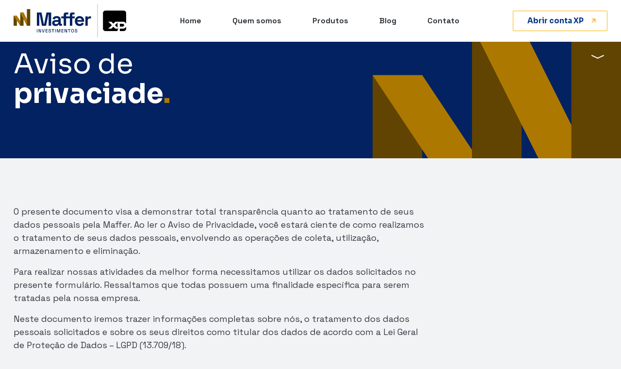

--- FILE ---
content_type: text/html; charset=UTF-8
request_url: https://mafferinvestimentos.com.br/aviso-de-privaciadade-newsletter/
body_size: 45339
content:
<!doctype html>
<html lang="pt-BR">
<head><meta charset="UTF-8"><script>if(navigator.userAgent.match(/MSIE|Internet Explorer/i)||navigator.userAgent.match(/Trident\/7\..*?rv:11/i)){var href=document.location.href;if(!href.match(/[?&]nowprocket/)){if(href.indexOf("?")==-1){if(href.indexOf("#")==-1){document.location.href=href+"?nowprocket=1"}else{document.location.href=href.replace("#","?nowprocket=1#")}}else{if(href.indexOf("#")==-1){document.location.href=href+"&nowprocket=1"}else{document.location.href=href.replace("#","&nowprocket=1#")}}}}</script><script>class RocketLazyLoadScripts{constructor(){this.v="1.2.3",this.triggerEvents=["keydown","mousedown","mousemove","touchmove","touchstart","touchend","wheel"],this.userEventHandler=this._triggerListener.bind(this),this.touchStartHandler=this._onTouchStart.bind(this),this.touchMoveHandler=this._onTouchMove.bind(this),this.touchEndHandler=this._onTouchEnd.bind(this),this.clickHandler=this._onClick.bind(this),this.interceptedClicks=[],window.addEventListener("pageshow",t=>{this.persisted=t.persisted}),window.addEventListener("DOMContentLoaded",()=>{this._preconnect3rdParties()}),this.delayedScripts={normal:[],async:[],defer:[]},this.trash=[],this.allJQueries=[]}_addUserInteractionListener(t){if(document.hidden){t._triggerListener();return}this.triggerEvents.forEach(e=>window.addEventListener(e,t.userEventHandler,{passive:!0})),window.addEventListener("touchstart",t.touchStartHandler,{passive:!0}),window.addEventListener("mousedown",t.touchStartHandler),document.addEventListener("visibilitychange",t.userEventHandler)}_removeUserInteractionListener(){this.triggerEvents.forEach(t=>window.removeEventListener(t,this.userEventHandler,{passive:!0})),document.removeEventListener("visibilitychange",this.userEventHandler)}_onTouchStart(t){"HTML"!==t.target.tagName&&(window.addEventListener("touchend",this.touchEndHandler),window.addEventListener("mouseup",this.touchEndHandler),window.addEventListener("touchmove",this.touchMoveHandler,{passive:!0}),window.addEventListener("mousemove",this.touchMoveHandler),t.target.addEventListener("click",this.clickHandler),this._renameDOMAttribute(t.target,"onclick","rocket-onclick"),this._pendingClickStarted())}_onTouchMove(t){window.removeEventListener("touchend",this.touchEndHandler),window.removeEventListener("mouseup",this.touchEndHandler),window.removeEventListener("touchmove",this.touchMoveHandler,{passive:!0}),window.removeEventListener("mousemove",this.touchMoveHandler),t.target.removeEventListener("click",this.clickHandler),this._renameDOMAttribute(t.target,"rocket-onclick","onclick"),this._pendingClickFinished()}_onTouchEnd(t){window.removeEventListener("touchend",this.touchEndHandler),window.removeEventListener("mouseup",this.touchEndHandler),window.removeEventListener("touchmove",this.touchMoveHandler,{passive:!0}),window.removeEventListener("mousemove",this.touchMoveHandler)}_onClick(t){t.target.removeEventListener("click",this.clickHandler),this._renameDOMAttribute(t.target,"rocket-onclick","onclick"),this.interceptedClicks.push(t),t.preventDefault(),t.stopPropagation(),t.stopImmediatePropagation(),this._pendingClickFinished()}_replayClicks(){window.removeEventListener("touchstart",this.touchStartHandler,{passive:!0}),window.removeEventListener("mousedown",this.touchStartHandler),this.interceptedClicks.forEach(t=>{t.target.dispatchEvent(new MouseEvent("click",{view:t.view,bubbles:!0,cancelable:!0}))})}_waitForPendingClicks(){return new Promise(t=>{this._isClickPending?this._pendingClickFinished=t:t()})}_pendingClickStarted(){this._isClickPending=!0}_pendingClickFinished(){this._isClickPending=!1}_renameDOMAttribute(t,e,r){t.hasAttribute&&t.hasAttribute(e)&&(event.target.setAttribute(r,event.target.getAttribute(e)),event.target.removeAttribute(e))}_triggerListener(){this._removeUserInteractionListener(this),"loading"===document.readyState?document.addEventListener("DOMContentLoaded",this._loadEverythingNow.bind(this)):this._loadEverythingNow()}_preconnect3rdParties(){let t=[];document.querySelectorAll("script[type=rocketlazyloadscript]").forEach(e=>{if(e.hasAttribute("src")){let r=new URL(e.src).origin;r!==location.origin&&t.push({src:r,crossOrigin:e.crossOrigin||"module"===e.getAttribute("data-rocket-type")})}}),t=[...new Map(t.map(t=>[JSON.stringify(t),t])).values()],this._batchInjectResourceHints(t,"preconnect")}async _loadEverythingNow(){this.lastBreath=Date.now(),this._delayEventListeners(this),this._delayJQueryReady(this),this._handleDocumentWrite(),this._registerAllDelayedScripts(),this._preloadAllScripts(),await this._loadScriptsFromList(this.delayedScripts.normal),await this._loadScriptsFromList(this.delayedScripts.defer),await this._loadScriptsFromList(this.delayedScripts.async);try{await this._triggerDOMContentLoaded(),await this._triggerWindowLoad()}catch(t){console.error(t)}window.dispatchEvent(new Event("rocket-allScriptsLoaded")),this._waitForPendingClicks().then(()=>{this._replayClicks()}),this._emptyTrash()}_registerAllDelayedScripts(){document.querySelectorAll("script[type=rocketlazyloadscript]").forEach(t=>{t.hasAttribute("data-rocket-src")?t.hasAttribute("async")&&!1!==t.async?this.delayedScripts.async.push(t):t.hasAttribute("defer")&&!1!==t.defer||"module"===t.getAttribute("data-rocket-type")?this.delayedScripts.defer.push(t):this.delayedScripts.normal.push(t):this.delayedScripts.normal.push(t)})}async _transformScript(t){return new Promise((await this._littleBreath(),navigator.userAgent.indexOf("Firefox/")>0||""===navigator.vendor)?e=>{let r=document.createElement("script");[...t.attributes].forEach(t=>{let e=t.nodeName;"type"!==e&&("data-rocket-type"===e&&(e="type"),"data-rocket-src"===e&&(e="src"),r.setAttribute(e,t.nodeValue))}),t.text&&(r.text=t.text),r.hasAttribute("src")?(r.addEventListener("load",e),r.addEventListener("error",e)):(r.text=t.text,e());try{t.parentNode.replaceChild(r,t)}catch(i){e()}}:async e=>{function r(){t.setAttribute("data-rocket-status","failed"),e()}try{let i=t.getAttribute("data-rocket-type"),n=t.getAttribute("data-rocket-src");t.text,i?(t.type=i,t.removeAttribute("data-rocket-type")):t.removeAttribute("type"),t.addEventListener("load",function r(){t.setAttribute("data-rocket-status","executed"),e()}),t.addEventListener("error",r),n?(t.removeAttribute("data-rocket-src"),t.src=n):t.src="data:text/javascript;base64,"+window.btoa(unescape(encodeURIComponent(t.text)))}catch(s){r()}})}async _loadScriptsFromList(t){let e=t.shift();return e&&e.isConnected?(await this._transformScript(e),this._loadScriptsFromList(t)):Promise.resolve()}_preloadAllScripts(){this._batchInjectResourceHints([...this.delayedScripts.normal,...this.delayedScripts.defer,...this.delayedScripts.async],"preload")}_batchInjectResourceHints(t,e){var r=document.createDocumentFragment();t.forEach(t=>{let i=t.getAttribute&&t.getAttribute("data-rocket-src")||t.src;if(i){let n=document.createElement("link");n.href=i,n.rel=e,"preconnect"!==e&&(n.as="script"),t.getAttribute&&"module"===t.getAttribute("data-rocket-type")&&(n.crossOrigin=!0),t.crossOrigin&&(n.crossOrigin=t.crossOrigin),t.integrity&&(n.integrity=t.integrity),r.appendChild(n),this.trash.push(n)}}),document.head.appendChild(r)}_delayEventListeners(t){let e={};function r(t,r){!function t(r){!e[r]&&(e[r]={originalFunctions:{add:r.addEventListener,remove:r.removeEventListener},eventsToRewrite:[]},r.addEventListener=function(){arguments[0]=i(arguments[0]),e[r].originalFunctions.add.apply(r,arguments)},r.removeEventListener=function(){arguments[0]=i(arguments[0]),e[r].originalFunctions.remove.apply(r,arguments)});function i(t){return e[r].eventsToRewrite.indexOf(t)>=0?"rocket-"+t:t}}(t),e[t].eventsToRewrite.push(r)}function i(t,e){let r=t[e];Object.defineProperty(t,e,{get:()=>r||function(){},set(i){t["rocket"+e]=r=i}})}r(document,"DOMContentLoaded"),r(window,"DOMContentLoaded"),r(window,"load"),r(window,"pageshow"),r(document,"readystatechange"),i(document,"onreadystatechange"),i(window,"onload"),i(window,"onpageshow")}_delayJQueryReady(t){let e;function r(r){if(r&&r.fn&&!t.allJQueries.includes(r)){r.fn.ready=r.fn.init.prototype.ready=function(e){return t.domReadyFired?e.bind(document)(r):document.addEventListener("rocket-DOMContentLoaded",()=>e.bind(document)(r)),r([])};let i=r.fn.on;r.fn.on=r.fn.init.prototype.on=function(){if(this[0]===window){function t(t){return t.split(" ").map(t=>"load"===t||0===t.indexOf("load.")?"rocket-jquery-load":t).join(" ")}"string"==typeof arguments[0]||arguments[0]instanceof String?arguments[0]=t(arguments[0]):"object"==typeof arguments[0]&&Object.keys(arguments[0]).forEach(e=>{let r=arguments[0][e];delete arguments[0][e],arguments[0][t(e)]=r})}return i.apply(this,arguments),this},t.allJQueries.push(r)}e=r}r(window.jQuery),Object.defineProperty(window,"jQuery",{get:()=>e,set(t){r(t)}})}async _triggerDOMContentLoaded(){this.domReadyFired=!0,await this._littleBreath(),document.dispatchEvent(new Event("rocket-DOMContentLoaded")),await this._littleBreath(),window.dispatchEvent(new Event("rocket-DOMContentLoaded")),await this._littleBreath(),document.dispatchEvent(new Event("rocket-readystatechange")),await this._littleBreath(),document.rocketonreadystatechange&&document.rocketonreadystatechange()}async _triggerWindowLoad(){await this._littleBreath(),window.dispatchEvent(new Event("rocket-load")),await this._littleBreath(),window.rocketonload&&window.rocketonload(),await this._littleBreath(),this.allJQueries.forEach(t=>t(window).trigger("rocket-jquery-load")),await this._littleBreath();let t=new Event("rocket-pageshow");t.persisted=this.persisted,window.dispatchEvent(t),await this._littleBreath(),window.rocketonpageshow&&window.rocketonpageshow({persisted:this.persisted})}_handleDocumentWrite(){let t=new Map;document.write=document.writeln=function(e){let r=document.currentScript;r||console.error("WPRocket unable to document.write this: "+e);let i=document.createRange(),n=r.parentElement,s=t.get(r);void 0===s&&(s=r.nextSibling,t.set(r,s));let a=document.createDocumentFragment();i.setStart(a,0),a.appendChild(i.createContextualFragment(e)),n.insertBefore(a,s)}}async _littleBreath(){Date.now()-this.lastBreath>45&&(await this._requestAnimFrame(),this.lastBreath=Date.now())}async _requestAnimFrame(){return document.hidden?new Promise(t=>setTimeout(t)):new Promise(t=>requestAnimationFrame(t))}_emptyTrash(){this.trash.forEach(t=>t.remove())}static run(){let t=new RocketLazyLoadScripts;t._addUserInteractionListener(t)}}RocketLazyLoadScripts.run();</script>
	
	<meta name="viewport" content="width=device-width, initial-scale=1">
	<link rel="profile" href="https://gmpg.org/xfn/11">
	<meta name='robots' content='index, follow, max-image-preview:large, max-snippet:-1, max-video-preview:-1' />

	<!-- This site is optimized with the Yoast SEO plugin v20.11 - https://yoast.com/wordpress/plugins/seo/ -->
	<title>Aviso de Privacidade Newsletter - Maffer Investimentos</title><link rel="preload" as="style" href="https://fonts.googleapis.com/css?family=Space%20Grotesk%3A100%2C100italic%2C200%2C200italic%2C300%2C300italic%2C400%2C400italic%2C500%2C500italic%2C600%2C600italic%2C700%2C700italic%2C800%2C800italic%2C900%2C900italic%7CSora%3A100%2C100italic%2C200%2C200italic%2C300%2C300italic%2C400%2C400italic%2C500%2C500italic%2C600%2C600italic%2C700%2C700italic%2C800%2C800italic%2C900%2C900italic&#038;display=swap" /><link rel="stylesheet" href="https://fonts.googleapis.com/css?family=Space%20Grotesk%3A100%2C100italic%2C200%2C200italic%2C300%2C300italic%2C400%2C400italic%2C500%2C500italic%2C600%2C600italic%2C700%2C700italic%2C800%2C800italic%2C900%2C900italic%7CSora%3A100%2C100italic%2C200%2C200italic%2C300%2C300italic%2C400%2C400italic%2C500%2C500italic%2C600%2C600italic%2C700%2C700italic%2C800%2C800italic%2C900%2C900italic&#038;display=swap" media="print" onload="this.media='all'" /><noscript><link rel="stylesheet" href="https://fonts.googleapis.com/css?family=Space%20Grotesk%3A100%2C100italic%2C200%2C200italic%2C300%2C300italic%2C400%2C400italic%2C500%2C500italic%2C600%2C600italic%2C700%2C700italic%2C800%2C800italic%2C900%2C900italic%7CSora%3A100%2C100italic%2C200%2C200italic%2C300%2C300italic%2C400%2C400italic%2C500%2C500italic%2C600%2C600italic%2C700%2C700italic%2C800%2C800italic%2C900%2C900italic&#038;display=swap" /></noscript>
	<meta name="description" content="Criamos este Aviso de Privacidade Newsletter para demonstrar a você, usuário do site, de forma clara e acessível como utilizamos cookies." />
	<link rel="canonical" href="https://mafferinvestimentos.com.br/aviso-de-privaciadade-newsletter/" />
	<meta property="og:locale" content="pt_BR" />
	<meta property="og:type" content="article" />
	<meta property="og:title" content="Aviso de Privacidade Newsletter - Maffer Investimentos" />
	<meta property="og:description" content="Criamos este Aviso de Privacidade Newsletter para demonstrar a você, usuário do site, de forma clara e acessível como utilizamos cookies." />
	<meta property="og:url" content="https://mafferinvestimentos.com.br/aviso-de-privaciadade-newsletter/" />
	<meta property="og:site_name" content="Maffer Investimentos" />
	<meta property="article:publisher" content="https://www.facebook.com/maffer.solfinanc" />
	<meta property="article:modified_time" content="2023-08-23T19:19:18+00:00" />
	<meta property="og:image" content="https://mafferinvestimentos.com.br/wp-content/uploads/2023/06/mulher-com-tablet.webp" />
	<meta property="og:image:width" content="448" />
	<meta property="og:image:height" content="619" />
	<meta property="og:image:type" content="image/webp" />
	<meta name="twitter:card" content="summary_large_image" />
	<meta name="twitter:label1" content="Est. tempo de leitura" />
	<meta name="twitter:data1" content="5 minutos" />
	<script type="application/ld+json" class="yoast-schema-graph">{"@context":"https://schema.org","@graph":[{"@type":"WebPage","@id":"https://mafferinvestimentos.com.br/aviso-de-privaciadade-newsletter/","url":"https://mafferinvestimentos.com.br/aviso-de-privaciadade-newsletter/","name":"Aviso de Privacidade Newsletter - Maffer Investimentos","isPartOf":{"@id":"https://mafferinvestimentos.com.br/#website"},"primaryImageOfPage":{"@id":"https://mafferinvestimentos.com.br/aviso-de-privaciadade-newsletter/#primaryimage"},"image":{"@id":"https://mafferinvestimentos.com.br/aviso-de-privaciadade-newsletter/#primaryimage"},"thumbnailUrl":"https://mafferinvestimentos.com.br/wp-content/uploads/2023/06/mulher-com-tablet.webp","datePublished":"2023-06-30T00:37:57+00:00","dateModified":"2023-08-23T19:19:18+00:00","description":"Criamos este Aviso de Privacidade Newsletter para demonstrar a você, usuário do site, de forma clara e acessível como utilizamos cookies.","breadcrumb":{"@id":"https://mafferinvestimentos.com.br/aviso-de-privaciadade-newsletter/#breadcrumb"},"inLanguage":"pt-BR","potentialAction":[{"@type":"ReadAction","target":["https://mafferinvestimentos.com.br/aviso-de-privaciadade-newsletter/"]}]},{"@type":"ImageObject","inLanguage":"pt-BR","@id":"https://mafferinvestimentos.com.br/aviso-de-privaciadade-newsletter/#primaryimage","url":"https://mafferinvestimentos.com.br/wp-content/uploads/2023/06/mulher-com-tablet.webp","contentUrl":"https://mafferinvestimentos.com.br/wp-content/uploads/2023/06/mulher-com-tablet.webp","width":448,"height":619},{"@type":"BreadcrumbList","@id":"https://mafferinvestimentos.com.br/aviso-de-privaciadade-newsletter/#breadcrumb","itemListElement":[{"@type":"ListItem","position":1,"name":"Início","item":"https://mafferinvestimentos.com.br/"},{"@type":"ListItem","position":2,"name":"Aviso de Privacidade Newsletter"}]},{"@type":"WebSite","@id":"https://mafferinvestimentos.com.br/#website","url":"https://mafferinvestimentos.com.br/","name":"mafferinvestimentos.com.br","description":"Assessoria de Investimentos credenciada a XP","publisher":{"@id":"https://mafferinvestimentos.com.br/#organization"},"alternateName":"Maffer Investimentos","potentialAction":[{"@type":"SearchAction","target":{"@type":"EntryPoint","urlTemplate":"https://mafferinvestimentos.com.br/?s={search_term_string}"},"query-input":"required name=search_term_string"}],"inLanguage":"pt-BR"},{"@type":"Organization","@id":"https://mafferinvestimentos.com.br/#organization","name":"mafferinvestimentos.com.br","url":"https://mafferinvestimentos.com.br/","logo":{"@type":"ImageObject","inLanguage":"pt-BR","@id":"https://mafferinvestimentos.com.br/#/schema/logo/image/","url":"https://mafferinvestimentos.com.br/wp-content/uploads/2023/06/Logo-maffer.webp","contentUrl":"https://mafferinvestimentos.com.br/wp-content/uploads/2023/06/Logo-maffer.webp","width":240,"height":240,"caption":"mafferinvestimentos.com.br"},"image":{"@id":"https://mafferinvestimentos.com.br/#/schema/logo/image/"},"sameAs":["https://www.facebook.com/maffer.solfinanc","https://www.instagram.com/maffer.investimentos/","https://www.linkedin.com/company/maffer-investimentos/"]}]}</script>
	<!-- / Yoast SEO plugin. -->


<script type="rocketlazyloadscript" data-rocket-type='application/javascript'>console.log('PixelYourSite Free version 9.4.0.1');</script>
<link rel='dns-prefetch' href='//www.googletagmanager.com' />
<link rel='dns-prefetch' href='//pagead2.googlesyndication.com' />
<link href='https://fonts.gstatic.com' crossorigin rel='preconnect' />
<style id='joinchat-button-style-inline-css'>
.wp-block-joinchat-button{border:none!important;text-align:center}.wp-block-joinchat-button figure{display:table;margin:0 auto;padding:0}.wp-block-joinchat-button figcaption{font:normal normal 400 .6em/2em var(--wp--preset--font-family--system-font,sans-serif);margin:0;padding:0}.wp-block-joinchat-button .joinchat-button__qr{background-color:#fff;border:6px solid #25d366;border-radius:30px;box-sizing:content-box;display:block;height:200px;margin:auto;overflow:hidden;padding:10px;width:200px}.wp-block-joinchat-button .joinchat-button__qr canvas,.wp-block-joinchat-button .joinchat-button__qr img{display:block;margin:auto}.wp-block-joinchat-button .joinchat-button__link{align-items:center;background-color:#25d366;border:6px solid #25d366;border-radius:30px;display:inline-flex;flex-flow:row nowrap;justify-content:center;line-height:1.25em;margin:0 auto;text-decoration:none}.wp-block-joinchat-button .joinchat-button__link:before{background:transparent var(--joinchat-ico) no-repeat center;background-size:100%;content:"";display:block;height:1.5em;margin:-.75em .75em -.75em 0;width:1.5em}.wp-block-joinchat-button figure+.joinchat-button__link{margin-top:10px}@media (orientation:landscape)and (min-height:481px),(orientation:portrait)and (min-width:481px){.wp-block-joinchat-button.joinchat-button--qr-only figure+.joinchat-button__link{display:none}}@media (max-width:480px),(orientation:landscape)and (max-height:480px){.wp-block-joinchat-button figure{display:none}}

</style>
<link rel='stylesheet' id='classic-theme-styles-css' href='https://mafferinvestimentos.com.br/wp-includes/css/classic-themes.min.css?ver=6.2.8' media='all' />
<style id='global-styles-inline-css'>
body{--wp--preset--color--black: #000000;--wp--preset--color--cyan-bluish-gray: #abb8c3;--wp--preset--color--white: #ffffff;--wp--preset--color--pale-pink: #f78da7;--wp--preset--color--vivid-red: #cf2e2e;--wp--preset--color--luminous-vivid-orange: #ff6900;--wp--preset--color--luminous-vivid-amber: #fcb900;--wp--preset--color--light-green-cyan: #7bdcb5;--wp--preset--color--vivid-green-cyan: #00d084;--wp--preset--color--pale-cyan-blue: #8ed1fc;--wp--preset--color--vivid-cyan-blue: #0693e3;--wp--preset--color--vivid-purple: #9b51e0;--wp--preset--gradient--vivid-cyan-blue-to-vivid-purple: linear-gradient(135deg,rgba(6,147,227,1) 0%,rgb(155,81,224) 100%);--wp--preset--gradient--light-green-cyan-to-vivid-green-cyan: linear-gradient(135deg,rgb(122,220,180) 0%,rgb(0,208,130) 100%);--wp--preset--gradient--luminous-vivid-amber-to-luminous-vivid-orange: linear-gradient(135deg,rgba(252,185,0,1) 0%,rgba(255,105,0,1) 100%);--wp--preset--gradient--luminous-vivid-orange-to-vivid-red: linear-gradient(135deg,rgba(255,105,0,1) 0%,rgb(207,46,46) 100%);--wp--preset--gradient--very-light-gray-to-cyan-bluish-gray: linear-gradient(135deg,rgb(238,238,238) 0%,rgb(169,184,195) 100%);--wp--preset--gradient--cool-to-warm-spectrum: linear-gradient(135deg,rgb(74,234,220) 0%,rgb(151,120,209) 20%,rgb(207,42,186) 40%,rgb(238,44,130) 60%,rgb(251,105,98) 80%,rgb(254,248,76) 100%);--wp--preset--gradient--blush-light-purple: linear-gradient(135deg,rgb(255,206,236) 0%,rgb(152,150,240) 100%);--wp--preset--gradient--blush-bordeaux: linear-gradient(135deg,rgb(254,205,165) 0%,rgb(254,45,45) 50%,rgb(107,0,62) 100%);--wp--preset--gradient--luminous-dusk: linear-gradient(135deg,rgb(255,203,112) 0%,rgb(199,81,192) 50%,rgb(65,88,208) 100%);--wp--preset--gradient--pale-ocean: linear-gradient(135deg,rgb(255,245,203) 0%,rgb(182,227,212) 50%,rgb(51,167,181) 100%);--wp--preset--gradient--electric-grass: linear-gradient(135deg,rgb(202,248,128) 0%,rgb(113,206,126) 100%);--wp--preset--gradient--midnight: linear-gradient(135deg,rgb(2,3,129) 0%,rgb(40,116,252) 100%);--wp--preset--duotone--dark-grayscale: url('#wp-duotone-dark-grayscale');--wp--preset--duotone--grayscale: url('#wp-duotone-grayscale');--wp--preset--duotone--purple-yellow: url('#wp-duotone-purple-yellow');--wp--preset--duotone--blue-red: url('#wp-duotone-blue-red');--wp--preset--duotone--midnight: url('#wp-duotone-midnight');--wp--preset--duotone--magenta-yellow: url('#wp-duotone-magenta-yellow');--wp--preset--duotone--purple-green: url('#wp-duotone-purple-green');--wp--preset--duotone--blue-orange: url('#wp-duotone-blue-orange');--wp--preset--font-size--small: 13px;--wp--preset--font-size--medium: 20px;--wp--preset--font-size--large: 36px;--wp--preset--font-size--x-large: 42px;--wp--preset--spacing--20: 0.44rem;--wp--preset--spacing--30: 0.67rem;--wp--preset--spacing--40: 1rem;--wp--preset--spacing--50: 1.5rem;--wp--preset--spacing--60: 2.25rem;--wp--preset--spacing--70: 3.38rem;--wp--preset--spacing--80: 5.06rem;--wp--preset--shadow--natural: 6px 6px 9px rgba(0, 0, 0, 0.2);--wp--preset--shadow--deep: 12px 12px 50px rgba(0, 0, 0, 0.4);--wp--preset--shadow--sharp: 6px 6px 0px rgba(0, 0, 0, 0.2);--wp--preset--shadow--outlined: 6px 6px 0px -3px rgba(255, 255, 255, 1), 6px 6px rgba(0, 0, 0, 1);--wp--preset--shadow--crisp: 6px 6px 0px rgba(0, 0, 0, 1);}:where(.is-layout-flex){gap: 0.5em;}body .is-layout-flow > .alignleft{float: left;margin-inline-start: 0;margin-inline-end: 2em;}body .is-layout-flow > .alignright{float: right;margin-inline-start: 2em;margin-inline-end: 0;}body .is-layout-flow > .aligncenter{margin-left: auto !important;margin-right: auto !important;}body .is-layout-constrained > .alignleft{float: left;margin-inline-start: 0;margin-inline-end: 2em;}body .is-layout-constrained > .alignright{float: right;margin-inline-start: 2em;margin-inline-end: 0;}body .is-layout-constrained > .aligncenter{margin-left: auto !important;margin-right: auto !important;}body .is-layout-constrained > :where(:not(.alignleft):not(.alignright):not(.alignfull)){max-width: var(--wp--style--global--content-size);margin-left: auto !important;margin-right: auto !important;}body .is-layout-constrained > .alignwide{max-width: var(--wp--style--global--wide-size);}body .is-layout-flex{display: flex;}body .is-layout-flex{flex-wrap: wrap;align-items: center;}body .is-layout-flex > *{margin: 0;}:where(.wp-block-columns.is-layout-flex){gap: 2em;}.has-black-color{color: var(--wp--preset--color--black) !important;}.has-cyan-bluish-gray-color{color: var(--wp--preset--color--cyan-bluish-gray) !important;}.has-white-color{color: var(--wp--preset--color--white) !important;}.has-pale-pink-color{color: var(--wp--preset--color--pale-pink) !important;}.has-vivid-red-color{color: var(--wp--preset--color--vivid-red) !important;}.has-luminous-vivid-orange-color{color: var(--wp--preset--color--luminous-vivid-orange) !important;}.has-luminous-vivid-amber-color{color: var(--wp--preset--color--luminous-vivid-amber) !important;}.has-light-green-cyan-color{color: var(--wp--preset--color--light-green-cyan) !important;}.has-vivid-green-cyan-color{color: var(--wp--preset--color--vivid-green-cyan) !important;}.has-pale-cyan-blue-color{color: var(--wp--preset--color--pale-cyan-blue) !important;}.has-vivid-cyan-blue-color{color: var(--wp--preset--color--vivid-cyan-blue) !important;}.has-vivid-purple-color{color: var(--wp--preset--color--vivid-purple) !important;}.has-black-background-color{background-color: var(--wp--preset--color--black) !important;}.has-cyan-bluish-gray-background-color{background-color: var(--wp--preset--color--cyan-bluish-gray) !important;}.has-white-background-color{background-color: var(--wp--preset--color--white) !important;}.has-pale-pink-background-color{background-color: var(--wp--preset--color--pale-pink) !important;}.has-vivid-red-background-color{background-color: var(--wp--preset--color--vivid-red) !important;}.has-luminous-vivid-orange-background-color{background-color: var(--wp--preset--color--luminous-vivid-orange) !important;}.has-luminous-vivid-amber-background-color{background-color: var(--wp--preset--color--luminous-vivid-amber) !important;}.has-light-green-cyan-background-color{background-color: var(--wp--preset--color--light-green-cyan) !important;}.has-vivid-green-cyan-background-color{background-color: var(--wp--preset--color--vivid-green-cyan) !important;}.has-pale-cyan-blue-background-color{background-color: var(--wp--preset--color--pale-cyan-blue) !important;}.has-vivid-cyan-blue-background-color{background-color: var(--wp--preset--color--vivid-cyan-blue) !important;}.has-vivid-purple-background-color{background-color: var(--wp--preset--color--vivid-purple) !important;}.has-black-border-color{border-color: var(--wp--preset--color--black) !important;}.has-cyan-bluish-gray-border-color{border-color: var(--wp--preset--color--cyan-bluish-gray) !important;}.has-white-border-color{border-color: var(--wp--preset--color--white) !important;}.has-pale-pink-border-color{border-color: var(--wp--preset--color--pale-pink) !important;}.has-vivid-red-border-color{border-color: var(--wp--preset--color--vivid-red) !important;}.has-luminous-vivid-orange-border-color{border-color: var(--wp--preset--color--luminous-vivid-orange) !important;}.has-luminous-vivid-amber-border-color{border-color: var(--wp--preset--color--luminous-vivid-amber) !important;}.has-light-green-cyan-border-color{border-color: var(--wp--preset--color--light-green-cyan) !important;}.has-vivid-green-cyan-border-color{border-color: var(--wp--preset--color--vivid-green-cyan) !important;}.has-pale-cyan-blue-border-color{border-color: var(--wp--preset--color--pale-cyan-blue) !important;}.has-vivid-cyan-blue-border-color{border-color: var(--wp--preset--color--vivid-cyan-blue) !important;}.has-vivid-purple-border-color{border-color: var(--wp--preset--color--vivid-purple) !important;}.has-vivid-cyan-blue-to-vivid-purple-gradient-background{background: var(--wp--preset--gradient--vivid-cyan-blue-to-vivid-purple) !important;}.has-light-green-cyan-to-vivid-green-cyan-gradient-background{background: var(--wp--preset--gradient--light-green-cyan-to-vivid-green-cyan) !important;}.has-luminous-vivid-amber-to-luminous-vivid-orange-gradient-background{background: var(--wp--preset--gradient--luminous-vivid-amber-to-luminous-vivid-orange) !important;}.has-luminous-vivid-orange-to-vivid-red-gradient-background{background: var(--wp--preset--gradient--luminous-vivid-orange-to-vivid-red) !important;}.has-very-light-gray-to-cyan-bluish-gray-gradient-background{background: var(--wp--preset--gradient--very-light-gray-to-cyan-bluish-gray) !important;}.has-cool-to-warm-spectrum-gradient-background{background: var(--wp--preset--gradient--cool-to-warm-spectrum) !important;}.has-blush-light-purple-gradient-background{background: var(--wp--preset--gradient--blush-light-purple) !important;}.has-blush-bordeaux-gradient-background{background: var(--wp--preset--gradient--blush-bordeaux) !important;}.has-luminous-dusk-gradient-background{background: var(--wp--preset--gradient--luminous-dusk) !important;}.has-pale-ocean-gradient-background{background: var(--wp--preset--gradient--pale-ocean) !important;}.has-electric-grass-gradient-background{background: var(--wp--preset--gradient--electric-grass) !important;}.has-midnight-gradient-background{background: var(--wp--preset--gradient--midnight) !important;}.has-small-font-size{font-size: var(--wp--preset--font-size--small) !important;}.has-medium-font-size{font-size: var(--wp--preset--font-size--medium) !important;}.has-large-font-size{font-size: var(--wp--preset--font-size--large) !important;}.has-x-large-font-size{font-size: var(--wp--preset--font-size--x-large) !important;}
.wp-block-navigation a:where(:not(.wp-element-button)){color: inherit;}
:where(.wp-block-columns.is-layout-flex){gap: 2em;}
.wp-block-pullquote{font-size: 1.5em;line-height: 1.6;}
</style>
<link rel='stylesheet' id='cmplz-general-css' href='https://mafferinvestimentos.com.br/wp-content/plugins/complianz-gdpr/assets/css/cookieblocker.min.css?ver=6.5.2' media='all' />
<link rel='stylesheet' id='hello-elementor-css' href='https://mafferinvestimentos.com.br/wp-content/themes/hello-elementor/style.min.css?ver=2.8.1' media='all' />
<link rel='stylesheet' id='hello-elementor-theme-style-css' href='https://mafferinvestimentos.com.br/wp-content/themes/hello-elementor/theme.min.css?ver=2.8.1' media='all' />
<link rel='stylesheet' id='elementor-frontend-css' href='https://mafferinvestimentos.com.br/wp-content/uploads/elementor/css/custom-frontend-lite.min.css?ver=1766430671' media='all' />
<link rel='stylesheet' id='elementor-post-11-css' href='https://mafferinvestimentos.com.br/wp-content/uploads/elementor/css/post-11.css?ver=1766430671' media='all' />
<link data-minify="1" rel='stylesheet' id='swiper-css' href='https://mafferinvestimentos.com.br/wp-content/cache/min/1/wp-content/plugins/elementor/assets/lib/swiper/v8/css/swiper.min.css?ver=1766430759' media='all' />
<link rel='stylesheet' id='elementor-pro-css' href='https://mafferinvestimentos.com.br/wp-content/uploads/elementor/css/custom-pro-frontend-lite.min.css?ver=1766430671' media='all' />
<link data-minify="1" rel='stylesheet' id='namogo-icons-css' href='https://mafferinvestimentos.com.br/wp-content/cache/min/1/wp-content/plugins/elementor-extras/assets/lib/nicons/css/nicons.css?ver=1766430759' media='all' />
<link rel='stylesheet' id='elementor-extras-frontend-css' href='https://mafferinvestimentos.com.br/wp-content/plugins/elementor-extras/assets/css/frontend.min.css?ver=2.2.51' media='all' />
<link rel='stylesheet' id='elementor-post-646-css' href='https://mafferinvestimentos.com.br/wp-content/uploads/elementor/css/post-646.css?ver=1766430836' media='all' />
<link rel='stylesheet' id='elementor-post-29-css' href='https://mafferinvestimentos.com.br/wp-content/uploads/elementor/css/post-29.css?ver=1766430672' media='all' />
<link rel='stylesheet' id='elementor-post-135-css' href='https://mafferinvestimentos.com.br/wp-content/uploads/elementor/css/post-135.css?ver=1766430672' media='all' />
<link rel='stylesheet' id='joinchat-css' href='https://mafferinvestimentos.com.br/wp-content/plugins/creame-whatsapp-me/public/css/joinchat.min.css?ver=5.1.8' media='all' />
<style id='joinchat-inline-css'>
.joinchat{--red:2;--green:34;--blue:97;--bw:100}
</style>
<link rel='stylesheet' id='eael-general-css' href='https://mafferinvestimentos.com.br/wp-content/plugins/essential-addons-for-elementor-lite/assets/front-end/css/view/general.min.css?ver=5.9.23' media='all' />
<style id='rocket-lazyload-inline-css'>
.rll-youtube-player{position:relative;padding-bottom:56.23%;height:0;overflow:hidden;max-width:100%;}.rll-youtube-player:focus-within{outline: 2px solid currentColor;outline-offset: 5px;}.rll-youtube-player iframe{position:absolute;top:0;left:0;width:100%;height:100%;z-index:100;background:0 0}.rll-youtube-player img{bottom:0;display:block;left:0;margin:auto;max-width:100%;width:100%;position:absolute;right:0;top:0;border:none;height:auto;-webkit-transition:.4s all;-moz-transition:.4s all;transition:.4s all}.rll-youtube-player img:hover{-webkit-filter:brightness(75%)}.rll-youtube-player .play{height:100%;width:100%;left:0;top:0;position:absolute;background:url(https://mafferinvestimentos.com.br/wp-content/plugins/wp-rocket/assets/img/youtube.png) no-repeat center;background-color: transparent !important;cursor:pointer;border:none;}
</style>

<link rel="preconnect" href="https://fonts.gstatic.com/" crossorigin><script type="rocketlazyloadscript" data-rocket-src='https://mafferinvestimentos.com.br/wp-includes/js/jquery/jquery.min.js?ver=3.6.4' id='jquery-core-js'></script>
<script type="rocketlazyloadscript" data-rocket-src='https://mafferinvestimentos.com.br/wp-includes/js/jquery/jquery-migrate.min.js?ver=3.4.0' id='jquery-migrate-js'></script>
<script type="text/plain" data-service="facebook" data-category="marketing" data-cmplz-src='https://mafferinvestimentos.com.br/wp-content/plugins/pixelyoursite/dist/scripts/jquery.bind-first-0.2.3.min.js?ver=6.2.8' id='jquery-bind-first-js'></script>
<script type="text/plain" data-service="facebook" data-category="marketing" data-cmplz-src='https://mafferinvestimentos.com.br/wp-content/plugins/pixelyoursite/dist/scripts/js.cookie-2.1.3.min.js?ver=2.1.3' id='js-cookie-pys-js'></script>
<script id='pys-js-extra'>
var pysOptions = {"staticEvents":[],"dynamicEvents":[],"triggerEvents":[],"triggerEventTypes":[],"debug":"","siteUrl":"https:\/\/mafferinvestimentos.com.br","ajaxUrl":"https:\/\/mafferinvestimentos.com.br\/wp-admin\/admin-ajax.php","ajax_event":"8c022ff9a5","enable_remove_download_url_param":"1","cookie_duration":"7","last_visit_duration":"60","enable_success_send_form":"","ajaxForServerEvent":"1","gdpr":{"ajax_enabled":false,"all_disabled_by_api":false,"facebook_disabled_by_api":false,"analytics_disabled_by_api":false,"google_ads_disabled_by_api":false,"pinterest_disabled_by_api":false,"bing_disabled_by_api":false,"externalID_disabled_by_api":false,"facebook_prior_consent_enabled":true,"analytics_prior_consent_enabled":true,"google_ads_prior_consent_enabled":null,"pinterest_prior_consent_enabled":true,"bing_prior_consent_enabled":true,"cookiebot_integration_enabled":false,"cookiebot_facebook_consent_category":"marketing","cookiebot_analytics_consent_category":"statistics","cookiebot_tiktok_consent_category":"marketing","cookiebot_google_ads_consent_category":null,"cookiebot_pinterest_consent_category":"marketing","cookiebot_bing_consent_category":"marketing","consent_magic_integration_enabled":false,"real_cookie_banner_integration_enabled":false,"cookie_notice_integration_enabled":false,"cookie_law_info_integration_enabled":false},"cookie":{"disabled_all_cookie":false,"disabled_advanced_form_data_cookie":false,"disabled_landing_page_cookie":false,"disabled_first_visit_cookie":false,"disabled_trafficsource_cookie":false,"disabled_utmTerms_cookie":false,"disabled_utmId_cookie":false},"woo":{"enabled":false},"edd":{"enabled":false}};
</script>
<script type="text/plain" data-service="facebook" data-category="marketing" data-cmplz-src='https://mafferinvestimentos.com.br/wp-content/plugins/pixelyoursite/dist/scripts/public.js?ver=9.4.0.1' id='pys-js'></script>

<!-- Snippet da etiqueta do Google (gtag.js) adicionado pelo Site Kit -->
<!-- Snippet do Google Análises adicionado pelo Site Kit -->
<script type="rocketlazyloadscript" data-rocket-src='https://www.googletagmanager.com/gtag/js?id=GT-K8M7HZP' id='google_gtagjs-js' async></script>
<script type="rocketlazyloadscript" id='google_gtagjs-js-after'>
window.dataLayer = window.dataLayer || [];function gtag(){dataLayer.push(arguments);}
gtag("set","linker",{"domains":["mafferinvestimentos.com.br"]});
gtag("js", new Date());
gtag("set", "developer_id.dZTNiMT", true);
gtag("config", "GT-K8M7HZP");
</script>
<meta name="generator" content="Site Kit by Google 1.171.0" /><style>.cmplz-hidden{display:none!important;}</style>
<!-- Meta-etiquetas do Google AdSense adicionado pelo Site Kit -->
<meta name="google-adsense-platform-account" content="ca-host-pub-2644536267352236">
<meta name="google-adsense-platform-domain" content="sitekit.withgoogle.com">
<!-- Fim das meta-etiquetas do Google AdSense adicionado pelo Site Kit -->
<meta name="generator" content="Elementor 3.21.8; features: e_optimized_assets_loading, e_optimized_css_loading, e_font_icon_svg, additional_custom_breakpoints, e_lazyload; settings: css_print_method-external, google_font-enabled, font_display-swap">
<!-- Google Tag Manager -->
<script type="rocketlazyloadscript">(function(w,d,s,l,i){w[l]=w[l]||[];w[l].push({'gtm.start':
new Date().getTime(),event:'gtm.js'});var f=d.getElementsByTagName(s)[0],
j=d.createElement(s),dl=l!='dataLayer'?'&l='+l:'';j.async=true;j.src=
'https://www.googletagmanager.com/gtm.js?id='+i+dl;f.parentNode.insertBefore(j,f);
})(window,document,'script','dataLayer','GTM-PR2L5GX');</script>
<!-- End Google Tag Manager -->
<!-- Meta Pixel Code -->
<script type="text/plain" data-service="facebook" data-category="marketing">
!function(f,b,e,v,n,t,s)
{if(f.fbq)return;n=f.fbq=function(){n.callMethod?
n.callMethod.apply(n,arguments):n.queue.push(arguments)};
if(!f._fbq)f._fbq=n;n.push=n;n.loaded=!0;n.version='2.0';
n.queue=[];t=b.createElement(e);t.async=!0;
t.src=v;s=b.getElementsByTagName(e)[0];
s.parentNode.insertBefore(t,s)}(window, document,'script',
'https://connect.facebook.net/en_US/fbevents.js');
fbq('init', '198408983191969');
fbq('track', 'PageView');
</script>
<noscript><img height="1" width="1" style="display:none"
src="https://www.facebook.com/tr?id=198408983191969&ev=PageView&noscript=1"
/></noscript>
<!-- End Meta Pixel Code -->
			<style>
				.e-con.e-parent:nth-of-type(n+4):not(.e-lazyloaded):not(.e-no-lazyload),
				.e-con.e-parent:nth-of-type(n+4):not(.e-lazyloaded):not(.e-no-lazyload) * {
					background-image: none !important;
				}
				@media screen and (max-height: 1024px) {
					.e-con.e-parent:nth-of-type(n+3):not(.e-lazyloaded):not(.e-no-lazyload),
					.e-con.e-parent:nth-of-type(n+3):not(.e-lazyloaded):not(.e-no-lazyload) * {
						background-image: none !important;
					}
				}
				@media screen and (max-height: 640px) {
					.e-con.e-parent:nth-of-type(n+2):not(.e-lazyloaded):not(.e-no-lazyload),
					.e-con.e-parent:nth-of-type(n+2):not(.e-lazyloaded):not(.e-no-lazyload) * {
						background-image: none !important;
					}
				}
			</style>
			<script type="rocketlazyloadscript" data-rocket-type='application/javascript'>console.warn('PixelYourSite: no pixel configured.');</script>

<!-- Snippet do Gerenciador de Tags do Google adicionado pelo Site Kit -->
<script type="rocketlazyloadscript">
			( function( w, d, s, l, i ) {
				w[l] = w[l] || [];
				w[l].push( {'gtm.start': new Date().getTime(), event: 'gtm.js'} );
				var f = d.getElementsByTagName( s )[0],
					j = d.createElement( s ), dl = l != 'dataLayer' ? '&l=' + l : '';
				j.async = true;
				j.src = 'https://www.googletagmanager.com/gtm.js?id=' + i + dl;
				f.parentNode.insertBefore( j, f );
			} )( window, document, 'script', 'dataLayer', 'GTM-PR2L5GX' );
			
</script>

<!-- Fim do código do Gerenciador de Etiquetas do Google adicionado pelo Site Kit -->

<!-- Código do Google Adsense adicionado pelo Site Kit -->
<script type="rocketlazyloadscript" async data-rocket-src="https://pagead2.googlesyndication.com/pagead/js/adsbygoogle.js?client=ca-pub-2029952695316682&amp;host=ca-host-pub-2644536267352236" crossorigin="anonymous"></script>

<!-- Fim do código do Google AdSense adicionado pelo Site Kit -->
			<meta name="theme-color" content="#F1F3F5">
			<link rel="icon" href="https://mafferinvestimentos.com.br/wp-content/uploads/2023/06/Favicon-Maffer-Investimentos.svg" sizes="32x32" />
<link rel="icon" href="https://mafferinvestimentos.com.br/wp-content/uploads/2023/06/Favicon-Maffer-Investimentos.svg" sizes="192x192" />
<link rel="apple-touch-icon" href="https://mafferinvestimentos.com.br/wp-content/uploads/2023/06/Favicon-Maffer-Investimentos.svg" />
<meta name="msapplication-TileImage" content="https://mafferinvestimentos.com.br/wp-content/uploads/2023/06/Favicon-Maffer-Investimentos.svg" />
		<style id="wp-custom-css">
			
			</style>
		<noscript><style id="rocket-lazyload-nojs-css">.rll-youtube-player, [data-lazy-src]{display:none !important;}</style></noscript></head>
<body data-cmplz=1 class="page-template page-template-elementor_header_footer page page-id-646 wp-custom-logo elementor-default elementor-template-full-width elementor-kit-11 elementor-page elementor-page-646 elementor-page-394">

		<!-- Snippet do Gerenciador de Etiqueta do Google (noscript) adicionado pelo Site Kit -->
		<noscript>
			<iframe src="https://www.googletagmanager.com/ns.html?id=GTM-PR2L5GX" height="0" width="0" style="display:none;visibility:hidden"></iframe>
		</noscript>
		<!-- Fim do código do Gerenciador de Etiquetas do Google (noscript) adicionado pelo Site Kit -->
		<svg xmlns="http://www.w3.org/2000/svg" viewBox="0 0 0 0" width="0" height="0" focusable="false" role="none" style="visibility: hidden; position: absolute; left: -9999px; overflow: hidden;" ><defs><filter id="wp-duotone-dark-grayscale"><feColorMatrix color-interpolation-filters="sRGB" type="matrix" values=" .299 .587 .114 0 0 .299 .587 .114 0 0 .299 .587 .114 0 0 .299 .587 .114 0 0 " /><feComponentTransfer color-interpolation-filters="sRGB" ><feFuncR type="table" tableValues="0 0.49803921568627" /><feFuncG type="table" tableValues="0 0.49803921568627" /><feFuncB type="table" tableValues="0 0.49803921568627" /><feFuncA type="table" tableValues="1 1" /></feComponentTransfer><feComposite in2="SourceGraphic" operator="in" /></filter></defs></svg><svg xmlns="http://www.w3.org/2000/svg" viewBox="0 0 0 0" width="0" height="0" focusable="false" role="none" style="visibility: hidden; position: absolute; left: -9999px; overflow: hidden;" ><defs><filter id="wp-duotone-grayscale"><feColorMatrix color-interpolation-filters="sRGB" type="matrix" values=" .299 .587 .114 0 0 .299 .587 .114 0 0 .299 .587 .114 0 0 .299 .587 .114 0 0 " /><feComponentTransfer color-interpolation-filters="sRGB" ><feFuncR type="table" tableValues="0 1" /><feFuncG type="table" tableValues="0 1" /><feFuncB type="table" tableValues="0 1" /><feFuncA type="table" tableValues="1 1" /></feComponentTransfer><feComposite in2="SourceGraphic" operator="in" /></filter></defs></svg><svg xmlns="http://www.w3.org/2000/svg" viewBox="0 0 0 0" width="0" height="0" focusable="false" role="none" style="visibility: hidden; position: absolute; left: -9999px; overflow: hidden;" ><defs><filter id="wp-duotone-purple-yellow"><feColorMatrix color-interpolation-filters="sRGB" type="matrix" values=" .299 .587 .114 0 0 .299 .587 .114 0 0 .299 .587 .114 0 0 .299 .587 .114 0 0 " /><feComponentTransfer color-interpolation-filters="sRGB" ><feFuncR type="table" tableValues="0.54901960784314 0.98823529411765" /><feFuncG type="table" tableValues="0 1" /><feFuncB type="table" tableValues="0.71764705882353 0.25490196078431" /><feFuncA type="table" tableValues="1 1" /></feComponentTransfer><feComposite in2="SourceGraphic" operator="in" /></filter></defs></svg><svg xmlns="http://www.w3.org/2000/svg" viewBox="0 0 0 0" width="0" height="0" focusable="false" role="none" style="visibility: hidden; position: absolute; left: -9999px; overflow: hidden;" ><defs><filter id="wp-duotone-blue-red"><feColorMatrix color-interpolation-filters="sRGB" type="matrix" values=" .299 .587 .114 0 0 .299 .587 .114 0 0 .299 .587 .114 0 0 .299 .587 .114 0 0 " /><feComponentTransfer color-interpolation-filters="sRGB" ><feFuncR type="table" tableValues="0 1" /><feFuncG type="table" tableValues="0 0.27843137254902" /><feFuncB type="table" tableValues="0.5921568627451 0.27843137254902" /><feFuncA type="table" tableValues="1 1" /></feComponentTransfer><feComposite in2="SourceGraphic" operator="in" /></filter></defs></svg><svg xmlns="http://www.w3.org/2000/svg" viewBox="0 0 0 0" width="0" height="0" focusable="false" role="none" style="visibility: hidden; position: absolute; left: -9999px; overflow: hidden;" ><defs><filter id="wp-duotone-midnight"><feColorMatrix color-interpolation-filters="sRGB" type="matrix" values=" .299 .587 .114 0 0 .299 .587 .114 0 0 .299 .587 .114 0 0 .299 .587 .114 0 0 " /><feComponentTransfer color-interpolation-filters="sRGB" ><feFuncR type="table" tableValues="0 0" /><feFuncG type="table" tableValues="0 0.64705882352941" /><feFuncB type="table" tableValues="0 1" /><feFuncA type="table" tableValues="1 1" /></feComponentTransfer><feComposite in2="SourceGraphic" operator="in" /></filter></defs></svg><svg xmlns="http://www.w3.org/2000/svg" viewBox="0 0 0 0" width="0" height="0" focusable="false" role="none" style="visibility: hidden; position: absolute; left: -9999px; overflow: hidden;" ><defs><filter id="wp-duotone-magenta-yellow"><feColorMatrix color-interpolation-filters="sRGB" type="matrix" values=" .299 .587 .114 0 0 .299 .587 .114 0 0 .299 .587 .114 0 0 .299 .587 .114 0 0 " /><feComponentTransfer color-interpolation-filters="sRGB" ><feFuncR type="table" tableValues="0.78039215686275 1" /><feFuncG type="table" tableValues="0 0.94901960784314" /><feFuncB type="table" tableValues="0.35294117647059 0.47058823529412" /><feFuncA type="table" tableValues="1 1" /></feComponentTransfer><feComposite in2="SourceGraphic" operator="in" /></filter></defs></svg><svg xmlns="http://www.w3.org/2000/svg" viewBox="0 0 0 0" width="0" height="0" focusable="false" role="none" style="visibility: hidden; position: absolute; left: -9999px; overflow: hidden;" ><defs><filter id="wp-duotone-purple-green"><feColorMatrix color-interpolation-filters="sRGB" type="matrix" values=" .299 .587 .114 0 0 .299 .587 .114 0 0 .299 .587 .114 0 0 .299 .587 .114 0 0 " /><feComponentTransfer color-interpolation-filters="sRGB" ><feFuncR type="table" tableValues="0.65098039215686 0.40392156862745" /><feFuncG type="table" tableValues="0 1" /><feFuncB type="table" tableValues="0.44705882352941 0.4" /><feFuncA type="table" tableValues="1 1" /></feComponentTransfer><feComposite in2="SourceGraphic" operator="in" /></filter></defs></svg><svg xmlns="http://www.w3.org/2000/svg" viewBox="0 0 0 0" width="0" height="0" focusable="false" role="none" style="visibility: hidden; position: absolute; left: -9999px; overflow: hidden;" ><defs><filter id="wp-duotone-blue-orange"><feColorMatrix color-interpolation-filters="sRGB" type="matrix" values=" .299 .587 .114 0 0 .299 .587 .114 0 0 .299 .587 .114 0 0 .299 .587 .114 0 0 " /><feComponentTransfer color-interpolation-filters="sRGB" ><feFuncR type="table" tableValues="0.098039215686275 1" /><feFuncG type="table" tableValues="0 0.66274509803922" /><feFuncB type="table" tableValues="0.84705882352941 0.41960784313725" /><feFuncA type="table" tableValues="1 1" /></feComponentTransfer><feComposite in2="SourceGraphic" operator="in" /></filter></defs></svg><!-- Google Tag Manager (noscript) -->
<noscript><iframe src="https://www.googletagmanager.com/ns.html?id=GTM-PR2L5GX"
height="0" width="0" style="display:none;visibility:hidden"></iframe></noscript>
<!-- End Google Tag Manager (noscript) -->

<a class="skip-link screen-reader-text" href="#content">Pular para o conteúdo</a>

		<div data-elementor-type="header" data-elementor-id="29" class="elementor elementor-29 elementor-location-header">
					<div class="elementor-section-wrap">
						<div class="elementor-element elementor-element-eb39edf e-flex e-con-boxed e-con e-parent" data-id="eb39edf" data-element_type="container" data-settings="{&quot;background_background&quot;:&quot;classic&quot;,&quot;sticky&quot;:&quot;top&quot;,&quot;sticky_on&quot;:[&quot;desktop&quot;,&quot;laptop&quot;,&quot;tablet_extra&quot;,&quot;tablet&quot;,&quot;mobile_extra&quot;,&quot;mobile&quot;],&quot;sticky_offset&quot;:0,&quot;sticky_effects_offset&quot;:0}">
					<div class="e-con-inner">
		<div class="elementor-element elementor-element-7715a63 e-con-full e-flex e-con e-child" data-id="7715a63" data-element_type="container">
				<div class="elementor-element elementor-element-d10adf5 elementor-widget elementor-widget-theme-site-logo elementor-widget-image" data-id="d10adf5" data-element_type="widget" data-widget_type="theme-site-logo.default">
				<div class="elementor-widget-container">
			<style>/*! elementor - v3.21.0 - 26-05-2024 */
.elementor-widget-image{text-align:center}.elementor-widget-image a{display:inline-block}.elementor-widget-image a img[src$=".svg"]{width:48px}.elementor-widget-image img{vertical-align:middle;display:inline-block}</style>					<div class="elementor-image">
								<a href="https://mafferinvestimentos.com.br">
			<img width="308" height="93" src="data:image/svg+xml,%3Csvg%20xmlns='http://www.w3.org/2000/svg'%20viewBox='0%200%20308%2093'%3E%3C/svg%3E" class="attachment-full size-full wp-image-24" alt="Logo Maffer Investimentos" data-lazy-src="https://mafferinvestimentos.com.br/wp-content/uploads/2023/06/Logo-Maffer-XP-Horizontal.svg" /><noscript><img width="308" height="93" src="https://mafferinvestimentos.com.br/wp-content/uploads/2023/06/Logo-Maffer-XP-Horizontal.svg" class="attachment-full size-full wp-image-24" alt="Logo Maffer Investimentos" /></noscript>				</a>
										</div>
						</div>
				</div>
				</div>
		<div class="elementor-element elementor-element-671c5f9 e-con-full e-flex e-con e-child" data-id="671c5f9" data-element_type="container">
				<div class="elementor-element elementor-element-2f5ee04 elementor-nav-menu__align-center elementor-nav-menu--stretch elementor-nav-menu--dropdown-tablet elementor-nav-menu__text-align-aside elementor-nav-menu--toggle elementor-nav-menu--burger elementor-widget elementor-widget-nav-menu" data-id="2f5ee04" data-element_type="widget" data-settings="{&quot;full_width&quot;:&quot;stretch&quot;,&quot;layout&quot;:&quot;horizontal&quot;,&quot;submenu_icon&quot;:{&quot;value&quot;:&quot;&lt;svg class=\&quot;e-font-icon-svg e-fas-caret-down\&quot; viewBox=\&quot;0 0 320 512\&quot; xmlns=\&quot;http:\/\/www.w3.org\/2000\/svg\&quot;&gt;&lt;path d=\&quot;M31.3 192h257.3c17.8 0 26.7 21.5 14.1 34.1L174.1 354.8c-7.8 7.8-20.5 7.8-28.3 0L17.2 226.1C4.6 213.5 13.5 192 31.3 192z\&quot;&gt;&lt;\/path&gt;&lt;\/svg&gt;&quot;,&quot;library&quot;:&quot;fa-solid&quot;},&quot;toggle&quot;:&quot;burger&quot;}" data-widget_type="nav-menu.default">
				<div class="elementor-widget-container">
			<link rel="stylesheet" href="https://mafferinvestimentos.com.br/wp-content/uploads/elementor/css/custom-pro-widget-nav-menu.min.css?ver=1766430672">			<nav class="elementor-nav-menu--main elementor-nav-menu__container elementor-nav-menu--layout-horizontal e--pointer-none">
				<ul id="menu-1-2f5ee04" class="elementor-nav-menu"><li class="menu-item menu-item-type-post_type menu-item-object-page menu-item-home menu-item-1323"><a href="https://mafferinvestimentos.com.br/" class="elementor-item">Home</a></li>
<li class="menu-item menu-item-type-post_type menu-item-object-page menu-item-1329"><a href="https://mafferinvestimentos.com.br/quem-somos/" class="elementor-item">Quem somos</a></li>
<li class="menu-item menu-item-type-custom menu-item-object-custom menu-item-has-children menu-item-1333"><a class="elementor-item">Produtos</a>
<ul class="sub-menu elementor-nav-menu--dropdown">
	<li class="menu-item menu-item-type-post_type menu-item-object-page menu-item-1327"><a href="https://mafferinvestimentos.com.br/fundos-de-investimento/" class="elementor-sub-item">Fundos de Investimento</a></li>
	<li class="menu-item menu-item-type-post_type menu-item-object-page menu-item-1328"><a href="https://mafferinvestimentos.com.br/fundos-imobiliarios/" class="elementor-sub-item">Fundos Imobiliários</a></li>
	<li class="menu-item menu-item-type-post_type menu-item-object-page menu-item-1331"><a href="https://mafferinvestimentos.com.br/renda-variavel/" class="elementor-sub-item">Renda Variável</a></li>
	<li class="menu-item menu-item-type-post_type menu-item-object-page menu-item-1818"><a href="https://mafferinvestimentos.com.br/previdencia-privada/" class="elementor-sub-item">Previdência Privada</a></li>
	<li class="menu-item menu-item-type-post_type menu-item-object-page menu-item-1330"><a href="https://mafferinvestimentos.com.br/renda-fixa/" class="elementor-sub-item">Renda Fixa</a></li>
	<li class="menu-item menu-item-type-post_type menu-item-object-page menu-item-1332"><a href="https://mafferinvestimentos.com.br/tesouro-direto/" class="elementor-sub-item">Tesouro Direto</a></li>
</ul>
</li>
<li class="menu-item menu-item-type-post_type menu-item-object-page menu-item-1324"><a href="https://mafferinvestimentos.com.br/blog/" class="elementor-item">Blog</a></li>
<li class="menu-item menu-item-type-post_type menu-item-object-page menu-item-1325"><a href="https://mafferinvestimentos.com.br/entre-em-contato/" class="elementor-item">Contato</a></li>
</ul>			</nav>
					<div class="elementor-menu-toggle" role="button" tabindex="0" aria-label="Menu Toggle" aria-expanded="false">
			<svg aria-hidden="true" role="presentation" class="elementor-menu-toggle__icon--open e-font-icon-svg e-eicon-menu-bar" viewBox="0 0 1000 1000" xmlns="http://www.w3.org/2000/svg"><path d="M104 333H896C929 333 958 304 958 271S929 208 896 208H104C71 208 42 237 42 271S71 333 104 333ZM104 583H896C929 583 958 554 958 521S929 458 896 458H104C71 458 42 487 42 521S71 583 104 583ZM104 833H896C929 833 958 804 958 771S929 708 896 708H104C71 708 42 737 42 771S71 833 104 833Z"></path></svg><svg aria-hidden="true" role="presentation" class="elementor-menu-toggle__icon--close e-font-icon-svg e-eicon-close" viewBox="0 0 1000 1000" xmlns="http://www.w3.org/2000/svg"><path d="M742 167L500 408 258 167C246 154 233 150 217 150 196 150 179 158 167 167 154 179 150 196 150 212 150 229 154 242 171 254L408 500 167 742C138 771 138 800 167 829 196 858 225 858 254 829L496 587 738 829C750 842 767 846 783 846 800 846 817 842 829 829 842 817 846 804 846 783 846 767 842 750 829 737L588 500 833 258C863 229 863 200 833 171 804 137 775 137 742 167Z"></path></svg>			<span class="elementor-screen-only">Menu</span>
		</div>
					<nav class="elementor-nav-menu--dropdown elementor-nav-menu__container" aria-hidden="true">
				<ul id="menu-2-2f5ee04" class="elementor-nav-menu"><li class="menu-item menu-item-type-post_type menu-item-object-page menu-item-home menu-item-1323"><a href="https://mafferinvestimentos.com.br/" class="elementor-item" tabindex="-1">Home</a></li>
<li class="menu-item menu-item-type-post_type menu-item-object-page menu-item-1329"><a href="https://mafferinvestimentos.com.br/quem-somos/" class="elementor-item" tabindex="-1">Quem somos</a></li>
<li class="menu-item menu-item-type-custom menu-item-object-custom menu-item-has-children menu-item-1333"><a class="elementor-item" tabindex="-1">Produtos</a>
<ul class="sub-menu elementor-nav-menu--dropdown">
	<li class="menu-item menu-item-type-post_type menu-item-object-page menu-item-1327"><a href="https://mafferinvestimentos.com.br/fundos-de-investimento/" class="elementor-sub-item" tabindex="-1">Fundos de Investimento</a></li>
	<li class="menu-item menu-item-type-post_type menu-item-object-page menu-item-1328"><a href="https://mafferinvestimentos.com.br/fundos-imobiliarios/" class="elementor-sub-item" tabindex="-1">Fundos Imobiliários</a></li>
	<li class="menu-item menu-item-type-post_type menu-item-object-page menu-item-1331"><a href="https://mafferinvestimentos.com.br/renda-variavel/" class="elementor-sub-item" tabindex="-1">Renda Variável</a></li>
	<li class="menu-item menu-item-type-post_type menu-item-object-page menu-item-1818"><a href="https://mafferinvestimentos.com.br/previdencia-privada/" class="elementor-sub-item" tabindex="-1">Previdência Privada</a></li>
	<li class="menu-item menu-item-type-post_type menu-item-object-page menu-item-1330"><a href="https://mafferinvestimentos.com.br/renda-fixa/" class="elementor-sub-item" tabindex="-1">Renda Fixa</a></li>
	<li class="menu-item menu-item-type-post_type menu-item-object-page menu-item-1332"><a href="https://mafferinvestimentos.com.br/tesouro-direto/" class="elementor-sub-item" tabindex="-1">Tesouro Direto</a></li>
</ul>
</li>
<li class="menu-item menu-item-type-post_type menu-item-object-page menu-item-1324"><a href="https://mafferinvestimentos.com.br/blog/" class="elementor-item" tabindex="-1">Blog</a></li>
<li class="menu-item menu-item-type-post_type menu-item-object-page menu-item-1325"><a href="https://mafferinvestimentos.com.br/entre-em-contato/" class="elementor-item" tabindex="-1">Contato</a></li>
</ul>			</nav>
				</div>
				</div>
				</div>
		<div class="elementor-element elementor-element-d501146 e-con-full elementor-hidden-mobile e-flex e-con e-child" data-id="d501146" data-element_type="container">
				<div class="elementor-element elementor-element-a1cfe0d elementor-align-justify elementor-widget elementor-widget-button" data-id="a1cfe0d" data-element_type="widget" data-widget_type="button.default">
				<div class="elementor-widget-container">
					<div class="elementor-button-wrapper">
			<a class="elementor-button elementor-button-link elementor-size-sm" href="https://cadastro.xpi.com.br/desktop/step/1?assessor=A28296" target="_blank">
						<span class="elementor-button-content-wrapper">
						<span class="elementor-button-icon elementor-align-icon-right">
				<svg xmlns="http://www.w3.org/2000/svg" width="18" height="18" viewBox="0 0 18 18" fill="none"><path fill-rule="evenodd" clip-rule="evenodd" d="M13.4571 4.54289C13.8476 4.93342 13.8476 5.56658 13.4571 5.95711L5.95711 13.4571C5.56658 13.8476 4.93342 13.8476 4.54289 13.4571C4.15237 13.0666 4.15237 12.4334 4.54289 12.0429L12.0429 4.54289C12.4334 4.15237 13.0666 4.15237 13.4571 4.54289Z" fill="#FAAF00"></path><path fill-rule="evenodd" clip-rule="evenodd" d="M4.25 5.25C4.25 4.69772 4.69772 4.25 5.25 4.25H12.75C13.3023 4.25 13.75 4.69772 13.75 5.25V12.75C13.75 13.3023 13.3023 13.75 12.75 13.75C12.1977 13.75 11.75 13.3023 11.75 12.75V6.25H5.25C4.69772 6.25 4.25 5.80228 4.25 5.25Z" fill="#FAAF00"></path></svg>			</span>
									<span class="elementor-button-text">Abrir conta XP</span>
					</span>
					</a>
		</div>
				</div>
				</div>
				</div>
					</div>
				</div>
							</div>
				</div>
				<div data-elementor-type="wp-page" data-elementor-id="646" class="elementor elementor-646">
				<div class="elementor-element elementor-element-f08abbb e-flex e-con-boxed e-con e-parent" data-id="f08abbb" data-element_type="container" data-settings="{&quot;background_background&quot;:&quot;classic&quot;}">
					<div class="e-con-inner">
		<div class="elementor-element elementor-element-15cfa3b e-con-full e-flex e-con e-child" data-id="15cfa3b" data-element_type="container">
				<div class="elementor-element elementor-element-1145c5e elementor-widget elementor-widget-heading" data-id="1145c5e" data-element_type="widget" data-widget_type="heading.default">
				<div class="elementor-widget-container">
			<style>/*! elementor - v3.21.0 - 26-05-2024 */
.elementor-heading-title{padding:0;margin:0;line-height:1}.elementor-widget-heading .elementor-heading-title[class*=elementor-size-]>a{color:inherit;font-size:inherit;line-height:inherit}.elementor-widget-heading .elementor-heading-title.elementor-size-small{font-size:15px}.elementor-widget-heading .elementor-heading-title.elementor-size-medium{font-size:19px}.elementor-widget-heading .elementor-heading-title.elementor-size-large{font-size:29px}.elementor-widget-heading .elementor-heading-title.elementor-size-xl{font-size:39px}.elementor-widget-heading .elementor-heading-title.elementor-size-xxl{font-size:59px}</style><h1 class="elementor-heading-title elementor-size-default">Aviso de <strong>privaciade<span style="color: #ad7800;">.</span></strong></h1>		</div>
				</div>
				</div>
		<div class="elementor-element elementor-element-3a46c67 e-con-full e-flex e-con e-child" data-id="3a46c67" data-element_type="container">
				<div class="elementor-element elementor-element-832c855 elementor-widget elementor-widget-image" data-id="832c855" data-element_type="widget" data-widget_type="image.default">
				<div class="elementor-widget-container">
														<a href="#faixa1">
							<img fetchpriority="high" decoding="async" width="400" height="250" src="data:image/svg+xml,%3Csvg%20xmlns='http://www.w3.org/2000/svg'%20viewBox='0%200%20400%20250'%3E%3C/svg%3E" class="attachment-full size-full wp-image-98" alt="" data-lazy-src="https://mafferinvestimentos.com.br/wp-content/uploads/2023/06/scroll-down.gif" /><noscript><img fetchpriority="high" decoding="async" width="400" height="250" src="https://mafferinvestimentos.com.br/wp-content/uploads/2023/06/scroll-down.gif" class="attachment-full size-full wp-image-98" alt="" /></noscript>								</a>
													</div>
				</div>
				</div>
					</div>
				</div>
		<div class="elementor-element elementor-element-56a8dee e-flex e-con-boxed e-con e-parent" data-id="56a8dee" data-element_type="container">
					<div class="e-con-inner">
				<div class="elementor-element elementor-element-e7077e2 elementor-widget elementor-widget-menu-anchor" data-id="e7077e2" data-element_type="widget" data-widget_type="menu-anchor.default">
				<div class="elementor-widget-container">
			<style>/*! elementor - v3.21.0 - 26-05-2024 */
body.elementor-page .elementor-widget-menu-anchor{margin-bottom:0}</style>		<div class="elementor-menu-anchor" id="faixa1"></div>
				</div>
				</div>
					</div>
				</div>
		<div class="elementor-element elementor-element-ca38b89 e-flex e-con-boxed e-con e-parent" data-id="ca38b89" data-element_type="container">
					<div class="e-con-inner">
		<div class="elementor-element elementor-element-d93a730 e-con-full e-flex e-con e-child" data-id="d93a730" data-element_type="container">
				<div class="elementor-element elementor-element-f428ac1 elementor-widget elementor-widget-text-editor" data-id="f428ac1" data-element_type="widget" data-widget_type="text-editor.default">
				<div class="elementor-widget-container">
			<style>/*! elementor - v3.21.0 - 26-05-2024 */
.elementor-widget-text-editor.elementor-drop-cap-view-stacked .elementor-drop-cap{background-color:#69727d;color:#fff}.elementor-widget-text-editor.elementor-drop-cap-view-framed .elementor-drop-cap{color:#69727d;border:3px solid;background-color:transparent}.elementor-widget-text-editor:not(.elementor-drop-cap-view-default) .elementor-drop-cap{margin-top:8px}.elementor-widget-text-editor:not(.elementor-drop-cap-view-default) .elementor-drop-cap-letter{width:1em;height:1em}.elementor-widget-text-editor .elementor-drop-cap{float:left;text-align:center;line-height:1;font-size:50px}.elementor-widget-text-editor .elementor-drop-cap-letter{display:inline-block}</style>				<p>O presente documento visa a demonstrar total transparência quanto ao tratamento de seus dados pessoais pela Maffer. Ao ler o Aviso de Privacidade, você estará ciente de como realizamos o tratamento de seus dados pessoais, envolvendo as operações de coleta, utilização, armazenamento e eliminação.</p><p>Para realizar nossas atividades da melhor forma necessitamos utilizar os dados solicitados no presente formulário. Ressaltamos que todas possuem uma finalidade específica para serem tratadas pela nossa empresa.</p><p>Neste documento iremos trazer informações completas sobre nós, o tratamento dos dados pessoais solicitados e sobre os seus direitos como titular dos dados de acordo com a Lei Geral de Proteção de Dados – LGPD (13.709/18).</p>						</div>
				</div>
				</div>
					</div>
				</div>
		<div class="elementor-element elementor-element-4f39a71 e-flex e-con-boxed e-con e-parent" data-id="4f39a71" data-element_type="container">
					<div class="e-con-inner">
		<div class="elementor-element elementor-element-f0733b7 e-con-full e-flex e-con e-child" data-id="f0733b7" data-element_type="container">
				<div class="elementor-element elementor-element-5e7db5c elementor-widget elementor-widget-heading" data-id="5e7db5c" data-element_type="widget" data-widget_type="heading.default">
				<div class="elementor-widget-container">
			<h2 class="elementor-heading-title elementor-size-default">MAFFER</h2>		</div>
				</div>
				<div class="elementor-element elementor-element-8962864 elementor-widget elementor-widget-text-editor" data-id="8962864" data-element_type="widget" data-widget_type="text-editor.default">
				<div class="elementor-widget-container">
							<p>Somos a <strong>MAFFER AGENTE AUTÔNOMO DE INVESTIMENTOS LTDA</strong>, pessoa jurídica de direito privado, inscrita no CNPJ sob o nº 48.531.938/0001-64, com sede na Estrada de Uruçanga nº 45F &#8211; apto. 208 &#8211; Bloco 1 &#8211; Anil/Jacarepaguá &#8211; RJ &#8211; CEP: 22750-030.</p><p>Ajudamos nossos clientes a tomarem as melhores decisões sobre as questões financeiras com segurança, oferecendo informação e produtos de forma isenta, colocando seus interesses acima de qualquer coisa.</p>						</div>
				</div>
				</div>
					</div>
				</div>
		<div class="elementor-element elementor-element-43b97d5 e-flex e-con-boxed e-con e-parent" data-id="43b97d5" data-element_type="container">
					<div class="e-con-inner">
		<div class="elementor-element elementor-element-8024d74 e-con-full e-flex e-con e-child" data-id="8024d74" data-element_type="container">
				<div class="elementor-element elementor-element-f710da6 elementor-widget elementor-widget-heading" data-id="f710da6" data-element_type="widget" data-widget_type="heading.default">
				<div class="elementor-widget-container">
			<h2 class="elementor-heading-title elementor-size-default">LEI GERAL DE PROTEÇÃO DE DADOS</h2>		</div>
				</div>
				<div class="elementor-element elementor-element-3856cc9 elementor-widget elementor-widget-text-editor" data-id="3856cc9" data-element_type="widget" data-widget_type="text-editor.default">
				<div class="elementor-widget-container">
							<p>A Lei 13.709/18 tem como objetivo dispor sobre como se dará o tratamento dos dados pessoais, com o principal objetivo de defender e proteger os direitos de privacidade e liberdade.</p><p>A Lei determina que a Autoridade Nacional de Proteção de Dados será o órgão do Poder público responsável por garantir o efetivo cumprimento da Lei por meio de fiscalizações e aplicação de multas de acordo com eventuais infrações cometidas.</p><p>Atendendo aos requisitos impostos pela Lei, a Maffer está em busca da total transparência com os titulares dos dados.</p><p>Com o objetivo de atender todas as solicitações e dúvidas advindas de vocês, disponibilizamos neste aviso o contato do nosso Encarregado pela Proteção de Dados, estando este disponível para quaisquer eventuais demandas: <a href="mailto:privacidade@maffersf.com.br">privacidade@maffersf.com.br</a></p>						</div>
				</div>
				</div>
					</div>
				</div>
		<div class="elementor-element elementor-element-5d5e32a e-flex e-con-boxed e-con e-parent" data-id="5d5e32a" data-element_type="container">
					<div class="e-con-inner">
		<div class="elementor-element elementor-element-9d7725e e-con-full e-flex e-con e-child" data-id="9d7725e" data-element_type="container">
				<div class="elementor-element elementor-element-e684d64 elementor-widget elementor-widget-heading" data-id="e684d64" data-element_type="widget" data-widget_type="heading.default">
				<div class="elementor-widget-container">
			<h2 class="elementor-heading-title elementor-size-default">DADOS PESSOAIS TRATADOS E SUAS FINALIDADES</h2>		</div>
				</div>
				<div class="elementor-element elementor-element-1c539ac elementor-widget elementor-widget-text-editor" data-id="1c539ac" data-element_type="widget" data-widget_type="text-editor.default">
				<div class="elementor-widget-container">
							<p>A Maffer, denominada Controlador dos dados, efetuará o tratamento das seguintes informações pessoais:</p><ul><li>Nome</li><li>E-mail</li><li>Telefone</li><li>Faixa de investimentos</li></ul><p><br />Possibilitar a identificação do cliente, entrar em contato e oferecer os serviços mais adequados a sua realidade e necessidade. O objetivo da utilização dos dados expostos acima se apresenta através da presente explicação:</p><ul><li>Entrar em contato com os possíveis clientes.</li><li>Sanar dúvidas sobre os serviços de investimentos oferecidos pela Maffer.</li><li>Oferecer produtos e serviços adequados a necessidades dos potenciais clientes.</li></ul>						</div>
				</div>
				</div>
					</div>
				</div>
		<div class="elementor-element elementor-element-e892609 e-flex e-con-boxed e-con e-parent" data-id="e892609" data-element_type="container">
					<div class="e-con-inner">
		<div class="elementor-element elementor-element-b430d5c e-con-full e-flex e-con e-child" data-id="b430d5c" data-element_type="container">
				<div class="elementor-element elementor-element-bf02bfc elementor-widget elementor-widget-heading" data-id="bf02bfc" data-element_type="widget" data-widget_type="heading.default">
				<div class="elementor-widget-container">
			<h2 class="elementor-heading-title elementor-size-default">ARMAZENAMENTO DOS DADOS PESSOAIS</h2>		</div>
				</div>
				<div class="elementor-element elementor-element-93a8e33 elementor-widget elementor-widget-text-editor" data-id="93a8e33" data-element_type="widget" data-widget_type="text-editor.default">
				<div class="elementor-widget-container">
							<p>Os dados pessoais são armazenados nos sistemas internos da Maffer.</p><p>Os dados pessoais podem ser descartados mediante simples solicitação do titular.</p>						</div>
				</div>
				</div>
					</div>
				</div>
		<div class="elementor-element elementor-element-3cc4326 e-flex e-con-boxed e-con e-parent" data-id="3cc4326" data-element_type="container">
					<div class="e-con-inner">
		<div class="elementor-element elementor-element-821b264 e-con-full e-flex e-con e-child" data-id="821b264" data-element_type="container">
				<div class="elementor-element elementor-element-978e265 elementor-widget elementor-widget-heading" data-id="978e265" data-element_type="widget" data-widget_type="heading.default">
				<div class="elementor-widget-container">
			<h2 class="elementor-heading-title elementor-size-default">COMPARTILHAMENTO DOS SEUS DADOS PESSOAIS</h2>		</div>
				</div>
				<div class="elementor-element elementor-element-0b3cc63 elementor-widget elementor-widget-text-editor" data-id="0b3cc63" data-element_type="widget" data-widget_type="text-editor.default">
				<div class="elementor-widget-container">
							<p>Os dados pessoais tratados são compartilhados com as empresas do grupo Maffer. Garantimos que as informações não são compartilhadas com demais agentes externos, nos comprometendo em tratar seus dados pessoais de acordo com as disposições previstas na LGPD e demais legislações que versem sobre Proteção de Dados.</p><p>Além disso, sob nenhuma hipótese, comercializamos as informações ou repassamos para terceiros sem autorização, à exceção de autoridades constituídas, em estrito cumprimento da Lei.</p>						</div>
				</div>
				</div>
					</div>
				</div>
		<div class="elementor-element elementor-element-3df5bd4 e-flex e-con-boxed e-con e-parent" data-id="3df5bd4" data-element_type="container">
					<div class="e-con-inner">
		<div class="elementor-element elementor-element-94ae1e7 e-con-full e-flex e-con e-child" data-id="94ae1e7" data-element_type="container">
				<div class="elementor-element elementor-element-e8635a8 elementor-widget elementor-widget-heading" data-id="e8635a8" data-element_type="widget" data-widget_type="heading.default">
				<div class="elementor-widget-container">
			<h2 class="elementor-heading-title elementor-size-default">MEDIDAS DE SEGURANÇA APLICADAS PELA MAFFER</h2>		</div>
				</div>
				<div class="elementor-element elementor-element-7d9bf80 elementor-widget elementor-widget-text-editor" data-id="7d9bf80" data-element_type="widget" data-widget_type="text-editor.default">
				<div class="elementor-widget-container">
							<p>Nós nos responsabilizamos pela manutenção de medidas de segurança, técnicas e administrativas aptas a proteger os dados pessoais de acessos não autorizados e de situações acidentais ou ilícitas de destruição, perda, alteração, comunicação ou qualquer forma de tratamento inadequado ou ilícito.</p><p>Em conformidade ao art. 48 da Lei nº 13.709 (LGPD), a Maffer, por intermédio do Encarregado pela Proteção de Dados, comunicará ao Titular e a Autoridade Nacional de Proteção de Dados (ANPD) a ocorrência de incidente de segurança que possa acarretar risco ou dano relevante ao Titular.</p>						</div>
				</div>
				</div>
					</div>
				</div>
		<div class="elementor-element elementor-element-bb1860a e-flex e-con-boxed e-con e-parent" data-id="bb1860a" data-element_type="container">
					<div class="e-con-inner">
		<div class="elementor-element elementor-element-7e567ea e-con-full e-flex e-con e-child" data-id="7e567ea" data-element_type="container">
				<div class="elementor-element elementor-element-64ff794 elementor-widget elementor-widget-heading" data-id="64ff794" data-element_type="widget" data-widget_type="heading.default">
				<div class="elementor-widget-container">
			<h2 class="elementor-heading-title elementor-size-default">DIREITOS DOS TITULARES DE ACORDO COM A LEI GERAL DE PROTEÇÃO DE DADOS</h2>		</div>
				</div>
				<div class="elementor-element elementor-element-7d4d62c elementor-widget elementor-widget-text-editor" data-id="7d4d62c" data-element_type="widget" data-widget_type="text-editor.default">
				<div class="elementor-widget-container">
							<p>A LGPD elenca 9 direitos que você, titular dos dados, tem. É possível ter acesso a esses direitos através do artigo 18 da Lei, que traz as seguintes disposições:</p><ul><li>Confirmação da existência de tratamento;</li><li>Acesso aos dados pessoais;</li><li>Correção de dados incompletos, inexatos ou desatualizados;</li><li>Anonimização, bloqueio ou eliminação de dados desnecessários, excessivos ou tratados em desconformidade com o disposto na LGPD;</li><li>Portabilidade dos dados a outro fornecedor de serviço ou produto, mediante requisição expressa, de acordo com a regulamentação da ANPD, observados os segredos comercial e industrial;</li><li>Eliminação dos dados pessoais tratados com o consentimento do titular;</li><li>Informação das entidades públicas e privadas com as quais o controlador realizou uso compartilhado de dados;</li><li>Informação sobre a possibilidade de não fornecer consentimento e sobre as consequências da negativa;</li><li>Revogação do consentimento fornecido.</li></ul>						</div>
				</div>
				</div>
					</div>
				</div>
		<div class="elementor-element elementor-element-719733f e-flex e-con-boxed e-con e-parent" data-id="719733f" data-element_type="container">
					<div class="e-con-inner">
		<div class="elementor-element elementor-element-481f363 e-con-full e-flex e-con e-child" data-id="481f363" data-element_type="container">
				<div class="elementor-element elementor-element-516036d elementor-widget elementor-widget-heading" data-id="516036d" data-element_type="widget" data-widget_type="heading.default">
				<div class="elementor-widget-container">
			<h2 class="elementor-heading-title elementor-size-default">TÉRMINO DO TRATAMENTO DOS DADOS</h2>		</div>
				</div>
				<div class="elementor-element elementor-element-4949c8a elementor-widget elementor-widget-text-editor" data-id="4949c8a" data-element_type="widget" data-widget_type="text-editor.default">
				<div class="elementor-widget-container">
							<p>O Titular poderá solicitar via e-mail ou de forma presencial à Maffer, a qualquer momento, que sejam eliminados os dados pessoais disponibilizados.</p><p>O Titular fica ciente de que poderá ser inviável ao Controlador continuar o fornecimento de serviços ao Titular a partir da eliminação dos dados pessoais.</p>						</div>
				</div>
				</div>
					</div>
				</div>
		<div class="elementor-element elementor-element-005d03b e-flex e-con-boxed e-con e-parent" data-id="005d03b" data-element_type="container">
					<div class="e-con-inner">
		<div class="elementor-element elementor-element-ec6a5ed e-con-full e-flex e-con e-child" data-id="ec6a5ed" data-element_type="container">
				<div class="elementor-element elementor-element-0ea091c elementor-widget elementor-widget-heading" data-id="0ea091c" data-element_type="widget" data-widget_type="heading.default">
				<div class="elementor-widget-container">
			<h2 class="elementor-heading-title elementor-size-default">DISPOSIÇÕES FINAIS</h2>		</div>
				</div>
				<div class="elementor-element elementor-element-9d697cf elementor-widget elementor-widget-text-editor" data-id="9d697cf" data-element_type="widget" data-widget_type="text-editor.default">
				<div class="elementor-widget-container">
							<p>Esperamos que todas as suas expectativas tenham sido atingidas quanto ao comunicado sobre o tratamento de seus dados pessoais. Caso ainda existam dúvidas você pode entrar em contato conosco através do e-mail <a href="mailto:privacidade@maffersf.com.br">privacidade@maffersf.com.br</a></p>						</div>
				</div>
				</div>
					</div>
				</div>
				</div>
				<div data-elementor-type="footer" data-elementor-id="135" class="elementor elementor-135 elementor-location-footer">
					<div class="elementor-section-wrap">
						<div class="elementor-element elementor-element-6cd90fe e-flex e-con-boxed e-con e-parent" data-id="6cd90fe" data-element_type="container" data-settings="{&quot;background_background&quot;:&quot;classic&quot;}">
					<div class="e-con-inner">
		<div class="elementor-element elementor-element-f923b65 e-con-full e-flex e-con e-child" data-id="f923b65" data-element_type="container">
				<div class="elementor-element elementor-element-43afa68 elementor-position-left elementor-mobile-position-left elementor-view-default elementor-vertical-align-top elementor-widget elementor-widget-icon-box" data-id="43afa68" data-element_type="widget" data-widget_type="icon-box.default">
				<div class="elementor-widget-container">
			<link rel="stylesheet" href="https://mafferinvestimentos.com.br/wp-content/uploads/elementor/css/custom-widget-icon-box.min.css?ver=1766430672">		<div class="elementor-icon-box-wrapper">

						<div class="elementor-icon-box-icon">
				<a href="https://wa.me/5522988039239" target="_blank" class="elementor-icon elementor-animation-" tabindex="-1">
				<svg xmlns="http://www.w3.org/2000/svg" width="40" height="41" viewBox="0 0 40 41" fill="none"><path d="M20.0007 37.1667C29.2054 37.1667 36.6673 29.7048 36.6673 20.5C36.6673 11.2953 29.2054 3.83337 20.0007 3.83337C10.7959 3.83337 3.33398 11.2953 3.33398 20.5C3.33398 29.7048 10.7959 37.1667 20.0007 37.1667Z" stroke="#AD7800" stroke-width="2" stroke-linecap="round" stroke-linejoin="round"></path><g clip-path="url(#clip0_550_723)"><path d="M24.7983 21.4923C24.7594 21.4736 23.3013 20.7556 23.0422 20.6624C22.9364 20.6244 22.8231 20.5873 22.7026 20.5873C22.5057 20.5873 22.3403 20.6854 22.2115 20.8782C22.0658 21.0947 21.6249 21.61 21.4887 21.764C21.4709 21.7843 21.4466 21.8086 21.4321 21.8086C21.419 21.8086 21.1934 21.7157 21.1251 21.686C19.561 21.0066 18.3738 19.3728 18.211 19.0973C18.1877 19.0576 18.1868 19.0397 18.1866 19.0397C18.1923 19.0187 18.2449 18.966 18.272 18.9388C18.3514 18.8602 18.4375 18.7566 18.5207 18.6564C18.5601 18.6089 18.5996 18.5614 18.6384 18.5166C18.7592 18.3761 18.8129 18.267 18.8753 18.1406L18.9079 18.075C19.0601 17.7726 18.9301 17.5174 18.8881 17.435C18.8536 17.366 18.238 15.8802 18.1725 15.7241C18.0151 15.3474 17.8071 15.172 17.5181 15.172C17.4913 15.172 17.5181 15.172 17.4057 15.1767C17.2687 15.1825 16.5229 15.2807 16.1932 15.4886C15.8435 15.709 15.252 16.4117 15.252 17.6476C15.252 18.7599 15.9578 19.81 16.2608 20.2095C16.2684 20.2195 16.2822 20.24 16.3023 20.2693C17.4629 21.9643 18.9097 23.2204 20.3764 23.8063C21.7884 24.3703 22.457 24.4355 22.8371 24.4355H22.8372C22.997 24.4355 23.1248 24.423 23.2376 24.4119L23.3092 24.405C23.797 24.3618 24.8689 23.8063 25.1127 23.1288C25.3048 22.595 25.3555 22.0119 25.2277 21.8003C25.1401 21.6564 24.9893 21.584 24.7983 21.4923Z" fill="#AD7800"></path><path d="M20.1775 10C14.7609 10 10.3541 14.3736 10.3541 19.7495C10.3541 21.4883 10.8195 23.1903 11.701 24.6799L10.0138 29.6569C9.98232 29.7497 10.0057 29.8523 10.0743 29.9221C10.1239 29.9727 10.1911 30 10.2597 30C10.286 30 10.3125 29.996 10.3384 29.9878L15.528 28.3387C16.9481 29.0975 18.5532 29.498 20.1776 29.498C25.5937 29.4981 30 25.1249 30 19.7495C30 14.3736 25.5937 10 20.1775 10ZM20.1775 27.4671C18.649 27.4671 17.1686 27.0258 15.896 26.1907C15.8532 26.1626 15.8035 26.1482 15.7535 26.1482C15.7271 26.1482 15.7006 26.1522 15.6748 26.1604L13.0751 26.9868L13.9143 24.5108C13.9415 24.4307 13.9279 24.3423 13.8779 24.274C12.9088 22.9499 12.3965 21.3854 12.3965 19.7495C12.3965 15.4935 15.8871 12.0309 20.1775 12.0309C24.4673 12.0309 27.9575 15.4935 27.9575 19.7495C27.9575 24.0051 24.4675 27.4671 20.1775 27.4671Z" fill="#AD7800"></path></g><defs><clipPath id="clip0_550_723"><rect width="20" height="20" fill="white" transform="translate(10 10)"></rect></clipPath></defs></svg>				</a>
			</div>
			
						<div class="elementor-icon-box-content">

									<p class="elementor-icon-box-title">
						<a href="https://wa.me/5522988039239" target="_blank" >
							Atendimento por WhatsApp						</a>
					</p>
				
									<p class="elementor-icon-box-description">
						+55 (22) 98803-9239					</p>
				
			</div>
			
		</div>
				</div>
				</div>
				</div>
		<div class="elementor-element elementor-element-1c2754a e-con-full e-flex e-con e-child" data-id="1c2754a" data-element_type="container">
				<div class="elementor-element elementor-element-9f3ecf1 elementor-position-left elementor-mobile-position-left elementor-view-default elementor-vertical-align-top elementor-widget elementor-widget-icon-box" data-id="9f3ecf1" data-element_type="widget" data-widget_type="icon-box.default">
				<div class="elementor-widget-container">
					<div class="elementor-icon-box-wrapper">

						<div class="elementor-icon-box-icon">
				<a href="tel:‭08007223730‬" target="_blank" class="elementor-icon elementor-animation-" tabindex="-1">
				<svg xmlns="http://www.w3.org/2000/svg" width="40" height="41" viewBox="0 0 40 41" fill="none"><path d="M20.0007 37.1667C29.2054 37.1667 36.6673 29.7048 36.6673 20.5C36.6673 11.2953 29.2054 3.83337 20.0007 3.83337C10.7959 3.83337 3.33398 11.2953 3.33398 20.5C3.33398 29.7048 10.7959 37.1667 20.0007 37.1667Z" stroke="#AD7800" stroke-width="2" stroke-linecap="round" stroke-linejoin="round"></path><path d="M28.5734 24.4334V26.9334C28.5744 27.1655 28.5268 27.3952 28.4339 27.6079C28.3409 27.8205 28.2045 28.0114 28.0335 28.1683C27.8625 28.3252 27.6606 28.4446 27.4407 28.519C27.2209 28.5934 26.9879 28.621 26.7568 28.6001C24.1925 28.3214 21.7293 27.4452 19.5651 26.0417C17.5516 24.7623 15.8445 23.0552 14.5651 21.0417C13.1567 18.8678 12.2803 16.3926 12.0068 13.8167C11.9859 13.5863 12.0133 13.354 12.0872 13.1348C12.161 12.9155 12.2797 12.714 12.4357 12.5431C12.5917 12.3722 12.7816 12.2357 12.9933 12.1422C13.2049 12.0487 13.4337 12.0003 13.6651 12.0001H16.1651C16.5695 11.9961 16.9616 12.1393 17.2682 12.403C17.5749 12.6667 17.7752 13.033 17.8318 13.4334C17.9373 14.2335 18.133 15.019 18.4151 15.7751C18.5272 16.0734 18.5515 16.3975 18.485 16.7091C18.4186 17.0208 18.2641 17.3068 18.0401 17.5334L16.9818 18.5917C18.1681 20.678 19.8955 22.4055 21.9818 23.5917L23.0401 22.5334C23.2667 22.3094 23.5527 22.155 23.8644 22.0885C24.176 22.022 24.5002 22.0463 24.7984 22.1584C25.5545 22.4405 26.34 22.6362 27.1401 22.7417C27.5449 22.7989 27.9146 23.0028 28.1789 23.3147C28.4432 23.6266 28.5836 24.0247 28.5734 24.4334Z" stroke="#AD7800" stroke-width="2" stroke-linecap="round" stroke-linejoin="round"></path></svg>				</a>
			</div>
			
						<div class="elementor-icon-box-content">

									<p class="elementor-icon-box-title">
						<a href="tel:‭08007223730‬" target="_blank" >
							Ouvidoria XP						</a>
					</p>
				
									<p class="elementor-icon-box-description">
						‭0800 722-3730‬					</p>
				
			</div>
			
		</div>
				</div>
				</div>
				</div>
		<div class="elementor-element elementor-element-62e24b0 e-con-full e-flex e-con e-child" data-id="62e24b0" data-element_type="container">
				<div class="elementor-element elementor-element-2147a4e elementor-position-left elementor-mobile-position-left elementor-view-default elementor-vertical-align-top elementor-widget elementor-widget-icon-box" data-id="2147a4e" data-element_type="widget" data-widget_type="icon-box.default">
				<div class="elementor-widget-container">
					<div class="elementor-icon-box-wrapper">

						<div class="elementor-icon-box-icon">
				<a href="mailto:contato@maffersf.com.br" target="_blank" class="elementor-icon elementor-animation-" tabindex="-1">
				<svg xmlns="http://www.w3.org/2000/svg" width="40" height="41" viewBox="0 0 40 41" fill="none"><path d="M20.0007 37.1667C29.2054 37.1667 36.6673 29.7048 36.6673 20.5C36.6673 11.2953 29.2054 3.83337 20.0007 3.83337C10.7959 3.83337 3.33398 11.2953 3.33398 20.5C3.33398 29.7048 10.7959 37.1667 20.0007 37.1667Z" stroke="#AD7800" stroke-width="2" stroke-linecap="round" stroke-linejoin="round"></path><path d="M28.3327 20.8334V15C28.3327 14.558 28.1571 14.1341 27.8445 13.8215C27.532 13.509 27.108 13.3334 26.666 13.3334H13.3327C12.8907 13.3334 12.4667 13.509 12.1542 13.8215C11.8416 14.1341 11.666 14.558 11.666 15V25C11.666 25.9167 12.416 26.6667 13.3327 26.6667H19.9993" stroke="#AD7800" stroke-width="2" stroke-linecap="round" stroke-linejoin="round"></path><path d="M28.3327 15.8334L20.8577 20.5834C20.6004 20.7446 20.3029 20.83 19.9993 20.83C19.6958 20.83 19.3983 20.7446 19.141 20.5834L11.666 15.8334" stroke="#AD7800" stroke-width="2" stroke-linecap="round" stroke-linejoin="round"></path><path d="M23.334 25.8333L25.0007 27.5L28.334 24.1666" stroke="#AD7800" stroke-width="2" stroke-linecap="round" stroke-linejoin="round"></path></svg>				</a>
			</div>
			
						<div class="elementor-icon-box-content">

									<p class="elementor-icon-box-title">
						<a href="mailto:contato@maffersf.com.br" target="_blank" >
							Atendimento por email						</a>
					</p>
				
									<p class="elementor-icon-box-description">
						contato@maffersf.com.br					</p>
				
			</div>
			
		</div>
				</div>
				</div>
				</div>
		<div class="elementor-element elementor-element-f736ae7 e-con-full e-flex e-con e-child" data-id="f736ae7" data-element_type="container">
				<div class="elementor-element elementor-element-584e21b elementor-position-left elementor-mobile-position-left elementor-view-default elementor-vertical-align-top elementor-widget elementor-widget-icon-box" data-id="584e21b" data-element_type="widget" data-widget_type="icon-box.default">
				<div class="elementor-widget-container">
					<div class="elementor-icon-box-wrapper">

						<div class="elementor-icon-box-icon">
				<a href="https://mafferinvestimentos.com.br/" class="elementor-icon elementor-animation-" tabindex="-1">
				<svg xmlns="http://www.w3.org/2000/svg" width="40" height="41" viewBox="0 0 40 41" fill="none"><path d="M19.9997 37.1667C29.2044 37.1667 36.6663 29.7048 36.6663 20.5C36.6663 11.2953 29.2044 3.83337 19.9997 3.83337C10.7949 3.83337 3.33301 11.2953 3.33301 20.5C3.33301 29.7048 10.7949 37.1667 19.9997 37.1667Z" stroke="#AD7800" stroke-width="2" stroke-linecap="round" stroke-linejoin="round"></path><path d="M27.5 16.25V15C27.5 14.558 27.3244 14.1341 27.0118 13.8215C26.6993 13.509 26.2754 13.3334 25.8333 13.3334H14.1667C13.7246 13.3334 13.3007 13.509 12.9882 13.8215C12.6756 14.1341 12.5 14.558 12.5 15V26.6667C12.5 27.1087 12.6756 27.5327 12.9882 27.8452C13.3007 28.1578 13.7246 28.3334 14.1667 28.3334H17.0833" stroke="#AD7800" stroke-width="2" stroke-linecap="round" stroke-linejoin="round"></path><path d="M23.333 11.6666V15" stroke="#AD7800" stroke-width="2" stroke-linecap="round" stroke-linejoin="round"></path><path d="M16.667 11.6666V15" stroke="#AD7800" stroke-width="2" stroke-linecap="round" stroke-linejoin="round"></path><path d="M12.5 18.3334H16.6667" stroke="#AD7800" stroke-width="2" stroke-linecap="round" stroke-linejoin="round"></path><path d="M24.583 24.5833L23.333 23.5416V21.6666" stroke="#AD7800" stroke-width="2" stroke-linecap="round" stroke-linejoin="round"></path><path d="M28.333 23.3334C28.333 24.6595 27.8062 25.9312 26.8685 26.8689C25.9309 27.8066 24.6591 28.3334 23.333 28.3334C22.0069 28.3334 20.7352 27.8066 19.7975 26.8689C18.8598 25.9312 18.333 24.6595 18.333 23.3334C18.333 22.0073 18.8598 20.7355 19.7975 19.7978C20.7352 18.8602 22.0069 18.3334 23.333 18.3334C24.6591 18.3334 25.9309 18.8602 26.8685 19.7978C27.8062 20.7355 28.333 22.0073 28.333 23.3334Z" stroke="#AD7800" stroke-width="2" stroke-linecap="round" stroke-linejoin="round"></path></svg>				</a>
			</div>
			
						<div class="elementor-icon-box-content">

									<p class="elementor-icon-box-title">
						<a href="https://mafferinvestimentos.com.br/" >
							Horário de funcionamento						</a>
					</p>
				
									<p class="elementor-icon-box-description">
						Segunda à Sexta das 8h às 18h					</p>
				
			</div>
			
		</div>
				</div>
				</div>
				</div>
					</div>
				</div>
		<div class="elementor-element elementor-element-96e3832 e-flex e-con-boxed e-con e-parent" data-id="96e3832" data-element_type="container" data-settings="{&quot;background_background&quot;:&quot;classic&quot;}">
					<div class="e-con-inner">
		<div class="elementor-element elementor-element-7105ca4 e-con-full e-flex e-con e-child" data-id="7105ca4" data-element_type="container">
				<div class="elementor-element elementor-element-59a287d elementor-widget elementor-widget-image" data-id="59a287d" data-element_type="widget" data-widget_type="image.default">
				<div class="elementor-widget-container">
														<a href="https://mafferinvestimentos.com.br/">
							<img width="300" height="92" src="data:image/svg+xml,%3Csvg%20xmlns='http://www.w3.org/2000/svg'%20viewBox='0%200%20300%2092'%3E%3C/svg%3E" class="attachment-large size-large wp-image-41" alt="" data-lazy-src="https://mafferinvestimentos.com.br/wp-content/uploads/2023/06/Logo-Maffer-XP-Negativo.svg" /><noscript><img width="300" height="92" src="https://mafferinvestimentos.com.br/wp-content/uploads/2023/06/Logo-Maffer-XP-Negativo.svg" class="attachment-large size-large wp-image-41" alt="" /></noscript>								</a>
													</div>
				</div>
				<div class="elementor-element elementor-element-23566cf elementor-widget elementor-widget-text-editor" data-id="23566cf" data-element_type="widget" data-widget_type="text-editor.default">
				<div class="elementor-widget-container">
							<p>© Maffer Investimentos 2025<br />Todos os direitos reservados</p>						</div>
				</div>
				</div>
		<div class="elementor-element elementor-element-79155e3 e-con-full e-flex e-con e-child" data-id="79155e3" data-element_type="container">
				<div class="elementor-element elementor-element-4d18ec0 elementor-align-left elementor-icon-list--layout-traditional elementor-list-item-link-full_width elementor-widget elementor-widget-icon-list" data-id="4d18ec0" data-element_type="widget" data-widget_type="icon-list.default">
				<div class="elementor-widget-container">
			<link rel="stylesheet" href="https://mafferinvestimentos.com.br/wp-content/uploads/elementor/css/custom-widget-icon-list.min.css?ver=1766430672">		<ul class="elementor-icon-list-items">
							<li class="elementor-icon-list-item">
											<a href="https://mafferinvestimentos.com.br/">

											<span class="elementor-icon-list-text">Home</span>
											</a>
									</li>
								<li class="elementor-icon-list-item">
											<a href="https://mafferinvestimentos.com.br/quem-somos/">

											<span class="elementor-icon-list-text">Quem somos</span>
											</a>
									</li>
								<li class="elementor-icon-list-item">
											<a href="https://mafferinvestimentos.com.br/blog/">

											<span class="elementor-icon-list-text">Blog</span>
											</a>
									</li>
								<li class="elementor-icon-list-item">
											<a href="https://mafferinvestimentos.com.br/entre-em-contato/">

											<span class="elementor-icon-list-text">Contato</span>
											</a>
									</li>
								<li class="elementor-icon-list-item">
											<a href="https://cadastro.xpi.com.br/desktop/step/1?assessor=A28296" target="_blank">

											<span class="elementor-icon-list-text">Abra sua conta</span>
											</a>
									</li>
						</ul>
				</div>
				</div>
				</div>
		<div class="elementor-element elementor-element-dad81f7 e-con-full e-flex e-con e-child" data-id="dad81f7" data-element_type="container">
				<div class="elementor-element elementor-element-55189ed elementor-align-left elementor-icon-list--layout-traditional elementor-list-item-link-full_width elementor-widget elementor-widget-icon-list" data-id="55189ed" data-element_type="widget" data-widget_type="icon-list.default">
				<div class="elementor-widget-container">
					<ul class="elementor-icon-list-items">
							<li class="elementor-icon-list-item">
										<span class="elementor-icon-list-text">Produtos</span>
									</li>
						</ul>
				</div>
				</div>
				<div class="elementor-element elementor-element-6597c37 elementor-align-left elementor-icon-list--layout-traditional elementor-list-item-link-full_width elementor-widget elementor-widget-icon-list" data-id="6597c37" data-element_type="widget" data-widget_type="icon-list.default">
				<div class="elementor-widget-container">
					<ul class="elementor-icon-list-items">
							<li class="elementor-icon-list-item">
											<a href="https://mafferinvestimentos.com.br/fundos-de-investimento/">

											<span class="elementor-icon-list-text">Fundos de Investimento</span>
											</a>
									</li>
								<li class="elementor-icon-list-item">
											<a href="https://mafferinvestimentos.com.br/fundos-imobiliarios/">

											<span class="elementor-icon-list-text">Fundos Imobiliários</span>
											</a>
									</li>
								<li class="elementor-icon-list-item">
											<a href="https://mafferinvestimentos.com.br/renda-variavel/">

											<span class="elementor-icon-list-text">Renda Variável </span>
											</a>
									</li>
								<li class="elementor-icon-list-item">
											<a href="https://mafferinvestimentos.com.br/renda-fixa/">

											<span class="elementor-icon-list-text">Renda Fixa</span>
											</a>
									</li>
								<li class="elementor-icon-list-item">
											<a href="https://mafferinvestimentos.com.br/tesouro-direto/">

											<span class="elementor-icon-list-text">Tesouro Direto</span>
											</a>
									</li>
						</ul>
				</div>
				</div>
				</div>
		<div class="elementor-element elementor-element-987fa73 e-con-full e-flex e-con e-child" data-id="987fa73" data-element_type="container">
				<div class="elementor-element elementor-element-177c928 elementor-align-left elementor-mobile-align-left elementor-icon-list--layout-traditional elementor-list-item-link-full_width elementor-widget elementor-widget-icon-list" data-id="177c928" data-element_type="widget" data-widget_type="icon-list.default">
				<div class="elementor-widget-container">
					<ul class="elementor-icon-list-items">
							<li class="elementor-icon-list-item">
										<span class="elementor-icon-list-text">Redes Sociais</span>
									</li>
						</ul>
				</div>
				</div>
				<div class="elementor-element elementor-element-d5ccde9 elementor-shape-circle e-grid-align-left elementor-grid-0 elementor-widget elementor-widget-social-icons" data-id="d5ccde9" data-element_type="widget" data-widget_type="social-icons.default">
				<div class="elementor-widget-container">
			<style>/*! elementor - v3.21.0 - 26-05-2024 */
.elementor-widget-social-icons.elementor-grid-0 .elementor-widget-container,.elementor-widget-social-icons.elementor-grid-mobile-0 .elementor-widget-container,.elementor-widget-social-icons.elementor-grid-tablet-0 .elementor-widget-container{line-height:1;font-size:0}.elementor-widget-social-icons:not(.elementor-grid-0):not(.elementor-grid-tablet-0):not(.elementor-grid-mobile-0) .elementor-grid{display:inline-grid}.elementor-widget-social-icons .elementor-grid{grid-column-gap:var(--grid-column-gap,5px);grid-row-gap:var(--grid-row-gap,5px);grid-template-columns:var(--grid-template-columns);justify-content:var(--justify-content,center);justify-items:var(--justify-content,center)}.elementor-icon.elementor-social-icon{font-size:var(--icon-size,25px);line-height:var(--icon-size,25px);width:calc(var(--icon-size, 25px) + 2 * var(--icon-padding, .5em));height:calc(var(--icon-size, 25px) + 2 * var(--icon-padding, .5em))}.elementor-social-icon{--e-social-icon-icon-color:#fff;display:inline-flex;background-color:#69727d;align-items:center;justify-content:center;text-align:center;cursor:pointer}.elementor-social-icon i{color:var(--e-social-icon-icon-color)}.elementor-social-icon svg{fill:var(--e-social-icon-icon-color)}.elementor-social-icon:last-child{margin:0}.elementor-social-icon:hover{opacity:.9;color:#fff}.elementor-social-icon-android{background-color:#a4c639}.elementor-social-icon-apple{background-color:#999}.elementor-social-icon-behance{background-color:#1769ff}.elementor-social-icon-bitbucket{background-color:#205081}.elementor-social-icon-codepen{background-color:#000}.elementor-social-icon-delicious{background-color:#39f}.elementor-social-icon-deviantart{background-color:#05cc47}.elementor-social-icon-digg{background-color:#005be2}.elementor-social-icon-dribbble{background-color:#ea4c89}.elementor-social-icon-elementor{background-color:#d30c5c}.elementor-social-icon-envelope{background-color:#ea4335}.elementor-social-icon-facebook,.elementor-social-icon-facebook-f{background-color:#3b5998}.elementor-social-icon-flickr{background-color:#0063dc}.elementor-social-icon-foursquare{background-color:#2d5be3}.elementor-social-icon-free-code-camp,.elementor-social-icon-freecodecamp{background-color:#006400}.elementor-social-icon-github{background-color:#333}.elementor-social-icon-gitlab{background-color:#e24329}.elementor-social-icon-globe{background-color:#69727d}.elementor-social-icon-google-plus,.elementor-social-icon-google-plus-g{background-color:#dd4b39}.elementor-social-icon-houzz{background-color:#7ac142}.elementor-social-icon-instagram{background-color:#262626}.elementor-social-icon-jsfiddle{background-color:#487aa2}.elementor-social-icon-link{background-color:#818a91}.elementor-social-icon-linkedin,.elementor-social-icon-linkedin-in{background-color:#0077b5}.elementor-social-icon-medium{background-color:#00ab6b}.elementor-social-icon-meetup{background-color:#ec1c40}.elementor-social-icon-mixcloud{background-color:#273a4b}.elementor-social-icon-odnoklassniki{background-color:#f4731c}.elementor-social-icon-pinterest{background-color:#bd081c}.elementor-social-icon-product-hunt{background-color:#da552f}.elementor-social-icon-reddit{background-color:#ff4500}.elementor-social-icon-rss{background-color:#f26522}.elementor-social-icon-shopping-cart{background-color:#4caf50}.elementor-social-icon-skype{background-color:#00aff0}.elementor-social-icon-slideshare{background-color:#0077b5}.elementor-social-icon-snapchat{background-color:#fffc00}.elementor-social-icon-soundcloud{background-color:#f80}.elementor-social-icon-spotify{background-color:#2ebd59}.elementor-social-icon-stack-overflow{background-color:#fe7a15}.elementor-social-icon-steam{background-color:#00adee}.elementor-social-icon-stumbleupon{background-color:#eb4924}.elementor-social-icon-telegram{background-color:#2ca5e0}.elementor-social-icon-threads{background-color:#000}.elementor-social-icon-thumb-tack{background-color:#1aa1d8}.elementor-social-icon-tripadvisor{background-color:#589442}.elementor-social-icon-tumblr{background-color:#35465c}.elementor-social-icon-twitch{background-color:#6441a5}.elementor-social-icon-twitter{background-color:#1da1f2}.elementor-social-icon-viber{background-color:#665cac}.elementor-social-icon-vimeo{background-color:#1ab7ea}.elementor-social-icon-vk{background-color:#45668e}.elementor-social-icon-weibo{background-color:#dd2430}.elementor-social-icon-weixin{background-color:#31a918}.elementor-social-icon-whatsapp{background-color:#25d366}.elementor-social-icon-wordpress{background-color:#21759b}.elementor-social-icon-x-twitter{background-color:#000}.elementor-social-icon-xing{background-color:#026466}.elementor-social-icon-yelp{background-color:#af0606}.elementor-social-icon-youtube{background-color:#cd201f}.elementor-social-icon-500px{background-color:#0099e5}.elementor-shape-rounded .elementor-icon.elementor-social-icon{border-radius:10%}.elementor-shape-circle .elementor-icon.elementor-social-icon{border-radius:50%}</style>		<div class="elementor-social-icons-wrapper elementor-grid">
							<span class="elementor-grid-item">
					<a class="elementor-icon elementor-social-icon elementor-social-icon- elementor-repeater-item-fbfeb0d" href="https://www.instagram.com/mafferinvestimentos/" target="_blank">
						<span class="elementor-screen-only"></span>
						<svg xmlns="http://www.w3.org/2000/svg" width="40" height="40" viewBox="0 0 40 40" fill="none"><path d="M19.9997 36.6667C29.2044 36.6667 36.6663 29.2048 36.6663 20C36.6663 10.7953 29.2044 3.33337 19.9997 3.33337C10.7949 3.33337 3.33301 10.7953 3.33301 20C3.33301 29.2048 10.7949 36.6667 19.9997 36.6667Z" stroke="#AD7800" stroke-width="2" stroke-linecap="round" stroke-linejoin="round"></path><g clip-path="url(#clip0_550_776)"><path d="M24.167 11.6666H15.8337C13.5325 11.6666 11.667 13.5321 11.667 15.8333V24.1666C11.667 26.4678 13.5325 28.3333 15.8337 28.3333H24.167C26.4682 28.3333 28.3337 26.4678 28.3337 24.1666V15.8333C28.3337 13.5321 26.4682 11.6666 24.167 11.6666Z" stroke="#AD7800" stroke-width="2" stroke-linecap="round" stroke-linejoin="round"></path><path d="M23.3337 19.475C23.4366 20.1685 23.3181 20.8769 22.9952 21.4992C22.6723 22.1215 22.1614 22.6262 21.5351 22.9414C20.9088 23.2566 20.1991 23.3663 19.5069 23.255C18.8147 23.1436 18.1752 22.8167 17.6794 22.321C17.1837 21.8252 16.8569 21.1857 16.7455 20.4935C16.6341 19.8013 16.7438 19.0916 17.059 18.4653C17.3742 17.8391 17.8789 17.3281 18.5012 17.0052C19.1236 16.6823 19.8319 16.5638 20.5254 16.6667C21.2328 16.7716 21.8878 17.1012 22.3935 17.6069C22.8992 18.1126 23.2288 18.7676 23.3337 19.475Z" stroke="#AD7800" stroke-width="2" stroke-linecap="round" stroke-linejoin="round"></path><path d="M24.583 15.4166H24.5913" stroke="#AD7800" stroke-width="2" stroke-linecap="round" stroke-linejoin="round"></path></g><defs><clipPath id="clip0_550_776"><rect width="20" height="20" fill="white" transform="translate(10 10)"></rect></clipPath></defs></svg>					</a>
				</span>
							<span class="elementor-grid-item">
					<a class="elementor-icon elementor-social-icon elementor-social-icon- elementor-repeater-item-46a1871" href="https://www.facebook.com/mafferinvestimentos" target="_blank">
						<span class="elementor-screen-only"></span>
						<svg xmlns="http://www.w3.org/2000/svg" width="40" height="40" viewBox="0 0 40 40" fill="none"><path d="M19.9997 36.6667C29.2044 36.6667 36.6663 29.2048 36.6663 20C36.6663 10.7953 29.2044 3.33337 19.9997 3.33337C10.7949 3.33337 3.33301 10.7953 3.33301 20C3.33301 29.2048 10.7949 36.6667 19.9997 36.6667Z" stroke="#AD7800" stroke-width="2" stroke-linecap="round" stroke-linejoin="round"></path><path d="M21.4924 29V20.79H24.4395L24.8817 17.5894H21.4924V15.5463C21.4924 14.62 21.7665 13.9887 23.1893 13.9887L25.001 13.988V11.1253C24.6877 11.0873 23.6122 11 22.3604 11C19.7466 11 17.9571 12.4913 17.9571 15.2293V17.5894H15.001V20.79H17.9571V29H21.4924Z" fill="#AD7800"></path></svg>					</a>
				</span>
							<span class="elementor-grid-item">
					<a class="elementor-icon elementor-social-icon elementor-social-icon- elementor-repeater-item-e25d7cb" href="https://www.linkedin.com/company/maffer-investimentos/" target="_blank">
						<span class="elementor-screen-only"></span>
						<svg xmlns="http://www.w3.org/2000/svg" width="40" height="40" viewBox="0 0 40 40" fill="none"><path d="M19.9997 36.6667C29.2044 36.6667 36.6663 29.2048 36.6663 20C36.6663 10.7953 29.2044 3.33337 19.9997 3.33337C10.7949 3.33337 3.33301 10.7953 3.33301 20C3.33301 29.2048 10.7949 36.6667 19.9997 36.6667Z" stroke="#AD7800" stroke-width="2" stroke-linecap="round" stroke-linejoin="round"></path><path fill-rule="evenodd" clip-rule="evenodd" d="M13.2738 11C11.8989 11 11 11.9028 11 13.0895C11 14.2499 11.8722 15.1785 13.2211 15.1785H13.2472C14.6489 15.1785 15.5213 14.2499 15.5213 13.0895C15.4951 11.9028 14.6489 11 13.2738 11ZM11.2373 16.8295H15.2567V28.922H11.2373V16.8295ZM21.5 18.5832C21.5 18.5832 22.9539 16.5457 25.1223 16.5457C27.7665 16.5457 29.7496 18.2741 29.7496 21.9883V28.922H25.7305V22.4529C25.7305 20.8272 25.1488 19.7183 23.6944 19.7183C22.584 19.7183 21.9227 20.4662 21.6322 21.1881C21.526 21.4466 21.4997 21.8075 21.4997 22.1691V28.922H17.4805V16.8295H21.5V18.5832Z" fill="#AD7800"></path></svg>					</a>
				</span>
					</div>
				</div>
				</div>
				<div class="elementor-element elementor-element-cb2bffb elementor-widget elementor-widget-spacer" data-id="cb2bffb" data-element_type="widget" data-widget_type="spacer.default">
				<div class="elementor-widget-container">
			<style>/*! elementor - v3.21.0 - 26-05-2024 */
.elementor-column .elementor-spacer-inner{height:var(--spacer-size)}.e-con{--container-widget-width:100%}.e-con-inner>.elementor-widget-spacer,.e-con>.elementor-widget-spacer{width:var(--container-widget-width,var(--spacer-size));--align-self:var(--container-widget-align-self,initial);--flex-shrink:0}.e-con-inner>.elementor-widget-spacer>.elementor-widget-container,.e-con>.elementor-widget-spacer>.elementor-widget-container{height:100%;width:100%}.e-con-inner>.elementor-widget-spacer>.elementor-widget-container>.elementor-spacer,.e-con>.elementor-widget-spacer>.elementor-widget-container>.elementor-spacer{height:100%}.e-con-inner>.elementor-widget-spacer>.elementor-widget-container>.elementor-spacer>.elementor-spacer-inner,.e-con>.elementor-widget-spacer>.elementor-widget-container>.elementor-spacer>.elementor-spacer-inner{height:var(--container-widget-height,var(--spacer-size))}.e-con-inner>.elementor-widget-spacer.elementor-widget-empty,.e-con>.elementor-widget-spacer.elementor-widget-empty{position:relative;min-height:22px;min-width:22px}.e-con-inner>.elementor-widget-spacer.elementor-widget-empty .elementor-widget-empty-icon,.e-con>.elementor-widget-spacer.elementor-widget-empty .elementor-widget-empty-icon{position:absolute;top:0;bottom:0;left:0;right:0;margin:auto;padding:0;width:22px;height:22px}</style>		<div class="elementor-spacer">
			<div class="elementor-spacer-inner"></div>
		</div>
				</div>
				</div>
				<div class="elementor-element elementor-element-08f3af6 elementor-position-left elementor-mobile-position-left elementor-view-default elementor-vertical-align-top elementor-widget elementor-widget-icon-box" data-id="08f3af6" data-element_type="widget" data-widget_type="icon-box.default">
				<div class="elementor-widget-container">
					<div class="elementor-icon-box-wrapper">

						<div class="elementor-icon-box-icon">
				<a href="https://goo.gl/maps/HBaSo1Qm6jKM93939" target="_blank" class="elementor-icon elementor-animation-" tabindex="-1">
				<svg xmlns="http://www.w3.org/2000/svg" width="40" height="40" viewBox="0 0 40 40" fill="none"><path d="M19.9997 36.6667C29.2044 36.6667 36.6663 29.2048 36.6663 20C36.6663 10.7953 29.2044 3.33337 19.9997 3.33337C10.7949 3.33337 3.33301 10.7953 3.33301 20C3.33301 29.2048 10.7949 36.6667 19.9997 36.6667Z" stroke="#AD7800" stroke-width="2" stroke-linecap="round" stroke-linejoin="round"></path><path d="M26.6663 18.3333C26.6663 23.3333 19.9997 28.3333 19.9997 28.3333C19.9997 28.3333 13.333 23.3333 13.333 18.3333C13.333 16.5652 14.0354 14.8695 15.2856 13.6192C16.5359 12.369 18.2316 11.6666 19.9997 11.6666C21.7678 11.6666 23.4635 12.369 24.7137 13.6192C25.964 14.8695 26.6663 16.5652 26.6663 18.3333Z" stroke="#AD7800" stroke-width="2" stroke-linecap="round" stroke-linejoin="round"></path><path d="M20 20.8334C21.3807 20.8334 22.5 19.7141 22.5 18.3334C22.5 16.9527 21.3807 15.8334 20 15.8334C18.6193 15.8334 17.5 16.9527 17.5 18.3334C17.5 19.7141 18.6193 20.8334 20 20.8334Z" stroke="#AD7800" stroke-width="2" stroke-linecap="round" stroke-linejoin="round"></path></svg>				</a>
			</div>
			
						<div class="elementor-icon-box-content">

									<h3 class="elementor-icon-box-title">
						<a href="https://goo.gl/maps/HBaSo1Qm6jKM93939" target="_blank" >
							Nova Friburgo / RJ						</a>
					</h3>
				
									<p class="elementor-icon-box-description">
						Avenida Alberto Braune 58/501, Centro, 28613-001					</p>
				
			</div>
			
		</div>
				</div>
				</div>
				</div>
					</div>
				</div>
		<div class="elementor-element elementor-element-1204d00 e-flex e-con-boxed e-con e-parent" data-id="1204d00" data-element_type="container" data-settings="{&quot;background_background&quot;:&quot;classic&quot;}">
					<div class="e-con-inner">
		<div class="elementor-element elementor-element-4a78beb e-con-full e-flex e-con e-child" data-id="4a78beb" data-element_type="container">
				<div class="elementor-element elementor-element-e1af7cc elementor-align-left elementor-mobile-align-left elementor-icon-list--layout-inline elementor-list-item-link-full_width elementor-widget elementor-widget-icon-list" data-id="e1af7cc" data-element_type="widget" data-widget_type="icon-list.default">
				<div class="elementor-widget-container">
					<ul class="elementor-icon-list-items elementor-inline-items">
							<li class="elementor-icon-list-item elementor-inline-item">
											<a href="https://mafferinvestimentos.com.br/portal-de-privacidade/">

											<span class="elementor-icon-list-text">Portal de Privacidade</span>
											</a>
									</li>
								<li class="elementor-icon-list-item elementor-inline-item">
											<a href="https://mafferinvestimentos.com.br/politica-de-cookies/">

											<span class="elementor-icon-list-text">Política de Cookies</span>
											</a>
									</li>
								<li class="elementor-icon-list-item elementor-inline-item">
											<a href="https://mafferinvestimentos.com.br/politica-de-privacidade/">

											<span class="elementor-icon-list-text">Política de Privacidade e Proteção de Dados</span>
											</a>
									</li>
						</ul>
				</div>
				</div>
				</div>
		<div class="elementor-element elementor-element-4012715 e-con-full e-flex e-con e-child" data-id="4012715" data-element_type="container">
				<div class="elementor-element elementor-element-3c87988 elementor-position-right elementor-mobile-position-left elementor-view-default elementor-vertical-align-top elementor-widget elementor-widget-icon-box" data-id="3c87988" data-element_type="widget" data-widget_type="icon-box.default">
				<div class="elementor-widget-container">
					<div class="elementor-icon-box-wrapper">

						<div class="elementor-icon-box-icon">
				<a href="https://danielaucar.com.br/" target="_blank" class="elementor-icon elementor-animation-" tabindex="-1">
				<svg xmlns="http://www.w3.org/2000/svg" width="24" height="16" viewBox="0 0 24 16" fill="none"><g clip-path="url(#clip0_545_8222)"><path fill-rule="evenodd" clip-rule="evenodd" d="M11.0579 0.00537109H0V15.9951H11.0579V0.00537109Z" fill="white"></path><path fill-rule="evenodd" clip-rule="evenodd" d="M10.7549 0.00537109H20.6767L23.4285 8.00023L20.6767 15.9951H10.7549L13.532 8.00023L10.7549 0.00537109Z" fill="white"></path></g><defs><clipPath id="clip0_545_8222"><rect width="23.4286" height="16" fill="white" transform="translate(0 0.000244141)"></rect></clipPath></defs></svg>				</a>
			</div>
			
						<div class="elementor-icon-box-content">

									<p class="elementor-icon-box-title">
						<a href="https://danielaucar.com.br/" target="_blank" >
							Desenvolvido por <b>DA Design</b>						</a>
					</p>
				
				
			</div>
			
		</div>
				</div>
				</div>
				</div>
					</div>
				</div>
		<div class="elementor-element elementor-element-3d6a59d e-flex e-con-boxed e-con e-parent" data-id="3d6a59d" data-element_type="container" data-settings="{&quot;background_background&quot;:&quot;classic&quot;}">
					<div class="e-con-inner">
		<div class="elementor-element elementor-element-cb652af e-con-full e-flex e-con e-child" data-id="cb652af" data-element_type="container">
				<div class="elementor-element elementor-element-9f24de8 elementor-widget elementor-widget-text-editor" data-id="9f24de8" data-element_type="widget" data-widget_type="text-editor.default">
				<div class="elementor-widget-container">
							<p class="p1"><i>A </i><b>MAFFER ASSESSORIA DE INVESTIMENTOS LTDA. </b><i>inscrita sob o CNPJ: </i><b>48.531.938/0001-64</b><i> é uma empresa de Assessoria de Investimento devidamente registrada na Comissão de Valores </i><i>Mobiliários na forma da Resolução CVM 178/23 (“Sociedade”), que mantém contrato de distribuição de </i><i>produtos financeiros com a XP Investimentos Corretora de Câmbio, Títulos e Valores Mobiliários S.A. (“XP”) </i><i>e pode, por conta e ordem dos seus clientes, operar no mercado de capitais segundo a legislação vigente. </i><i>Na forma da legislação da CVM, o Assessor de Investimento não pode administrar ou gerir o patrimônio de </i><i>investidores. O investimento em ações é um investimento de risco e rentabilidade passada não é garantia </i><i>de rentabilidade futura. Na realização de operações com derivativos existe a possibilidade de perdas </i><i>superiores aos valores investidos, podendo resultar em significativas perdas patrimoniais A Sociedade </i><i>poderá exercer atividades complementares relacionadas aos mercados financeiro, securitário, de previdência </i><i>e capitalização, desde que não conflitem com a atividade de assessoria de investimentos, podendo ser </i><i>realizada por meio da pessoa jurídica acima descrita ou por meio de pessoa jurídica terceira. Todas as </i><i>atividades são prestadas mantendo a devida segregação e em cumprimento ao quanto previsto nas regras </i><i>da CVM ou de outros órgãos reguladores e autorreguladores. Para informações e dúvidas sobre produtos, </i><i>contate seu assessor de investimentos. Para reclamações, contate a Ouvidoria da XP pelo telefone 0800 722 </i><i>3730.</i></p>						</div>
				</div>
				</div>
					</div>
				</div>
							</div>
				</div>
		

<!-- Consent Management powered by Complianz | GDPR/CCPA Cookie Consent https://wordpress.org/plugins/complianz-gdpr -->
<div id="cmplz-cookiebanner-container"><div class="cmplz-cookiebanner cmplz-hidden banner-1 optin cmplz-bottom-left cmplz-categories-type-view-preferences" aria-modal="true" data-nosnippet="true" role="dialog" aria-live="polite" aria-labelledby="cmplz-header-1-optin" aria-describedby="cmplz-message-1-optin">
	<div class="cmplz-header">
		<div class="cmplz-logo"></div>
		<div class="cmplz-title" id="cmplz-header-1-optin">Gerenciar Consentimento de Cookies</div>
		<div class="cmplz-close" tabindex="0" role="button" aria-label="close-dialog">
			<svg aria-hidden="true" focusable="false" data-prefix="fas" data-icon="times" class="svg-inline--fa fa-times fa-w-11" role="img" xmlns="http://www.w3.org/2000/svg" viewBox="0 0 352 512"><path fill="currentColor" d="M242.72 256l100.07-100.07c12.28-12.28 12.28-32.19 0-44.48l-22.24-22.24c-12.28-12.28-32.19-12.28-44.48 0L176 189.28 75.93 89.21c-12.28-12.28-32.19-12.28-44.48 0L9.21 111.45c-12.28 12.28-12.28 32.19 0 44.48L109.28 256 9.21 356.07c-12.28 12.28-12.28 32.19 0 44.48l22.24 22.24c12.28 12.28 32.2 12.28 44.48 0L176 322.72l100.07 100.07c12.28 12.28 32.2 12.28 44.48 0l22.24-22.24c12.28-12.28 12.28-32.19 0-44.48L242.72 256z"></path></svg>
		</div>
	</div>

	<div class="cmplz-divider cmplz-divider-header"></div>
	<div class="cmplz-body">
		<div class="cmplz-message" id="cmplz-message-1-optin">A Maffer utiliza cookies para aprimorar sua experiência em nossos sites. Para saber mais informações basta conferir nossa <a href="https://mafferinvestimentos.com.br/politica-de-cookies/">Política de Cookies.</a></div>
		<!-- categories start -->
		<div class="cmplz-categories">
			<details class="cmplz-category cmplz-functional" >
				<summary>
						<span class="cmplz-category-header">
							<span class="cmplz-category-title">Funcional</span>
							<span class='cmplz-always-active'>
								<span class="cmplz-banner-checkbox">
									<input type="checkbox"
										   id="cmplz-functional-optin"
										   data-category="cmplz_functional"
										   class="cmplz-consent-checkbox cmplz-functional"
										   size="40"
										   value="1"/>
									<label class="cmplz-label" for="cmplz-functional-optin" tabindex="0"><span class="screen-reader-text">Funcional</span></label>
								</span>
								Sempre ativo							</span>
							<span class="cmplz-icon cmplz-open">
								<svg xmlns="http://www.w3.org/2000/svg" viewBox="0 0 448 512"  height="18" ><path d="M224 416c-8.188 0-16.38-3.125-22.62-9.375l-192-192c-12.5-12.5-12.5-32.75 0-45.25s32.75-12.5 45.25 0L224 338.8l169.4-169.4c12.5-12.5 32.75-12.5 45.25 0s12.5 32.75 0 45.25l-192 192C240.4 412.9 232.2 416 224 416z"/></svg>
							</span>
						</span>
				</summary>
				<div class="cmplz-description">
					<span class="cmplz-description-functional">O armazenamento ou acesso técnico é estritamente necessário para a finalidade legítima de permitir a utilização de um serviço específico explicitamente solicitado pelo assinante ou utilizador, ou com a finalidade exclusiva de efetuar a transmissão de uma comunicação através de uma rede de comunicações eletrónicas.</span>
				</div>
			</details>

			<details class="cmplz-category cmplz-preferences" >
				<summary>
						<span class="cmplz-category-header">
							<span class="cmplz-category-title">Preferências</span>
							<span class="cmplz-banner-checkbox">
								<input type="checkbox"
									   id="cmplz-preferences-optin"
									   data-category="cmplz_preferences"
									   class="cmplz-consent-checkbox cmplz-preferences"
									   size="40"
									   value="1"/>
								<label class="cmplz-label" for="cmplz-preferences-optin" tabindex="0"><span class="screen-reader-text">Preferências</span></label>
							</span>
							<span class="cmplz-icon cmplz-open">
								<svg xmlns="http://www.w3.org/2000/svg" viewBox="0 0 448 512"  height="18" ><path d="M224 416c-8.188 0-16.38-3.125-22.62-9.375l-192-192c-12.5-12.5-12.5-32.75 0-45.25s32.75-12.5 45.25 0L224 338.8l169.4-169.4c12.5-12.5 32.75-12.5 45.25 0s12.5 32.75 0 45.25l-192 192C240.4 412.9 232.2 416 224 416z"/></svg>
							</span>
						</span>
				</summary>
				<div class="cmplz-description">
					<span class="cmplz-description-preferences">O armazenamento ou acesso técnico é necessário para o propósito legítimo de armazenar preferências que não são solicitadas pelo assinante ou usuário.</span>
				</div>
			</details>

			<details class="cmplz-category cmplz-statistics" >
				<summary>
						<span class="cmplz-category-header">
							<span class="cmplz-category-title">Estatísticas</span>
							<span class="cmplz-banner-checkbox">
								<input type="checkbox"
									   id="cmplz-statistics-optin"
									   data-category="cmplz_statistics"
									   class="cmplz-consent-checkbox cmplz-statistics"
									   size="40"
									   value="1"/>
								<label class="cmplz-label" for="cmplz-statistics-optin" tabindex="0"><span class="screen-reader-text">Estatísticas</span></label>
							</span>
							<span class="cmplz-icon cmplz-open">
								<svg xmlns="http://www.w3.org/2000/svg" viewBox="0 0 448 512"  height="18" ><path d="M224 416c-8.188 0-16.38-3.125-22.62-9.375l-192-192c-12.5-12.5-12.5-32.75 0-45.25s32.75-12.5 45.25 0L224 338.8l169.4-169.4c12.5-12.5 32.75-12.5 45.25 0s12.5 32.75 0 45.25l-192 192C240.4 412.9 232.2 416 224 416z"/></svg>
							</span>
						</span>
				</summary>
				<div class="cmplz-description">
					<span class="cmplz-description-statistics">O armazenamento ou acesso técnico que é usado exclusivamente para fins estatísticos.</span>
					<span class="cmplz-description-statistics-anonymous">O armazenamento técnico ou acesso que é usado exclusivamente para fins estatísticos anônimos. Sem uma intimação, conformidade voluntária por parte de seu provedor de serviços de Internet ou registros adicionais de terceiros, as informações armazenadas ou recuperadas apenas para esse fim geralmente não podem ser usadas para identificá-lo.</span>
				</div>
			</details>
			<details class="cmplz-category cmplz-marketing" >
				<summary>
						<span class="cmplz-category-header">
							<span class="cmplz-category-title">Marketing</span>
							<span class="cmplz-banner-checkbox">
								<input type="checkbox"
									   id="cmplz-marketing-optin"
									   data-category="cmplz_marketing"
									   class="cmplz-consent-checkbox cmplz-marketing"
									   size="40"
									   value="1"/>
								<label class="cmplz-label" for="cmplz-marketing-optin" tabindex="0"><span class="screen-reader-text">Marketing</span></label>
							</span>
							<span class="cmplz-icon cmplz-open">
								<svg xmlns="http://www.w3.org/2000/svg" viewBox="0 0 448 512"  height="18" ><path d="M224 416c-8.188 0-16.38-3.125-22.62-9.375l-192-192c-12.5-12.5-12.5-32.75 0-45.25s32.75-12.5 45.25 0L224 338.8l169.4-169.4c12.5-12.5 32.75-12.5 45.25 0s12.5 32.75 0 45.25l-192 192C240.4 412.9 232.2 416 224 416z"/></svg>
							</span>
						</span>
				</summary>
				<div class="cmplz-description">
					<span class="cmplz-description-marketing">O armazenamento ou acesso técnico é necessário para criar perfis de usuário para enviar publicidade ou para rastrear o usuário em um site ou em vários sites para fins de marketing semelhantes.</span>
				</div>
			</details>
		</div><!-- categories end -->
			</div>

	<div class="cmplz-links cmplz-information">
		<a class="cmplz-link cmplz-manage-options cookie-statement" href="#" data-relative_url="#cmplz-manage-consent-container">Gerenciar opções</a>
		<a class="cmplz-link cmplz-manage-third-parties cookie-statement" href="#" data-relative_url="#cmplz-cookies-overview">Gerenciar serviços</a>
		<a class="cmplz-link cmplz-manage-vendors tcf cookie-statement" href="#" data-relative_url="#cmplz-tcf-wrapper">Gerenciar fornecedores</a>
		<a class="cmplz-link cmplz-external cmplz-read-more-purposes tcf" target="_blank" rel="noopener noreferrer nofollow" href="https://cookiedatabase.org/tcf/purposes/">Leia mais sobre esses propósitos</a>
			</div>

	<div class="cmplz-divider cmplz-footer"></div>

	<div class="cmplz-buttons">
		<button class="cmplz-btn cmplz-accept">Aceitar</button>
		<button class="cmplz-btn cmplz-deny">Negar</button>
		<button class="cmplz-btn cmplz-view-preferences">Ver preferências</button>
		<button class="cmplz-btn cmplz-save-preferences">Salvar preferências</button>
		<a class="cmplz-btn cmplz-manage-options tcf cookie-statement" href="#" data-relative_url="#cmplz-manage-consent-container">Ver preferências</a>
			</div>

	<div class="cmplz-links cmplz-documents">
		<a class="cmplz-link cookie-statement" href="#" data-relative_url="">{title}</a>
		<a class="cmplz-link privacy-statement" href="#" data-relative_url="">{title}</a>
		<a class="cmplz-link impressum" href="#" data-relative_url="">{title}</a>
			</div>

</div>
</div>
					<div id="cmplz-manage-consent" data-nosnippet="true"><button class="cmplz-btn cmplz-hidden cmplz-manage-consent manage-consent-1">Gerenciar o consentimento</button>

</div>
<div class="joinchat joinchat--right" data-settings='{"telephone":"5522988039239","mobile_only":false,"button_delay":3,"whatsapp_web":true,"qr":false,"message_views":2,"message_delay":10,"message_badge":false,"message_send":"Olá, tudo bem?\n\nVamos encontrar a melhor estratégia de investimentos para você?","message_hash":"35a1404e"}'>
	<div class="joinchat__button">
		<div class="joinchat__button__open"></div>
					<div class="joinchat__button__image"><img width="58" height="58" src="data:image/svg+xml,%3Csvg%20xmlns='http://www.w3.org/2000/svg'%20viewBox='0%200%2058%2058'%3E%3C/svg%3E" data-lazy-srcset="https://mafferinvestimentos.com.br/wp-content/uploads/2023/06/Claudio-Marinho-Ferreira-116x116.png 2x, https://mafferinvestimentos.com.br/wp-content/uploads/2023/06/Claudio-Marinho-Ferreira-174x174.png 3x" alt="" data-lazy-src="https://mafferinvestimentos.com.br/wp-content/uploads/2023/06/Claudio-Marinho-Ferreira-58x58.png"><noscript><img width="58" height="58" src="https://mafferinvestimentos.com.br/wp-content/uploads/2023/06/Claudio-Marinho-Ferreira-58x58.png" srcset="https://mafferinvestimentos.com.br/wp-content/uploads/2023/06/Claudio-Marinho-Ferreira-116x116.png 2x, https://mafferinvestimentos.com.br/wp-content/uploads/2023/06/Claudio-Marinho-Ferreira-174x174.png 3x" alt="" loading="lazy"></noscript></div>
											<div class="joinchat__button__sendtext">Abrir WhatsApp</div>
						<svg class="joinchat__button__send" width="60" height="60" viewbox="0 0 400 400" stroke-linecap="round" stroke-width="33">
				<path class="joinchat_svg__plain" d="M168.83 200.504H79.218L33.04 44.284a1 1 0 0 1 1.386-1.188L365.083 199.04a1 1 0 0 1 .003 1.808L34.432 357.903a1 1 0 0 1-1.388-1.187l29.42-99.427"/>
				<path class="joinchat_svg__chat" d="M318.087 318.087c-52.982 52.982-132.708 62.922-195.725 29.82l-80.449 10.18 10.358-80.112C18.956 214.905 28.836 134.99 81.913 81.913c65.218-65.217 170.956-65.217 236.174 0 42.661 42.661 57.416 102.661 44.265 157.316"/>
			</svg>
										<div class="joinchat__tooltip"><div>Precisa de ajuda?</div></div>
					</div>
			<div class="joinchat__box">
			<div class="joinchat__header">
									<span class="joinchat__header__text">Claúdio - Maffer Investimentos</span>
								<div class="joinchat__close" title="Fechar"></div>
			</div>
			<div class="joinchat__box__scroll">
				<div class="joinchat__box__content">
					<div class="joinchat__message">Precisa de ajuda para encontrar a melhor estratégia de investimentos para você?<br><br>Fale com um de nossos assessores de investimento.</div>				</div>
			</div>
		</div>
		<svg style="width:0;height:0;position:absolute"><defs><clipPath id="joinchat__peak_l"><path d="M17 25V0C17 12.877 6.082 14.9 1.031 15.91c-1.559.31-1.179 2.272.004 2.272C9.609 18.182 17 18.088 17 25z"/></clipPath><clipPath id="joinchat__peak_r"><path d="M0 25.68V0c0 13.23 10.92 15.3 15.97 16.34 1.56.32 1.18 2.34 0 2.34-8.58 0-15.97-.1-15.97 7Z"/></clipPath></defs></svg>
	</div>
			<script type="rocketlazyloadscript" data-rocket-type='text/javascript'>
				const lazyloadRunObserver = () => {
					const lazyloadBackgrounds = document.querySelectorAll( `.e-con.e-parent:not(.e-lazyloaded)` );
					const lazyloadBackgroundObserver = new IntersectionObserver( ( entries ) => {
						entries.forEach( ( entry ) => {
							if ( entry.isIntersecting ) {
								let lazyloadBackground = entry.target;
								if( lazyloadBackground ) {
									lazyloadBackground.classList.add( 'e-lazyloaded' );
								}
								lazyloadBackgroundObserver.unobserve( entry.target );
							}
						});
					}, { rootMargin: '200px 0px 200px 0px' } );
					lazyloadBackgrounds.forEach( ( lazyloadBackground ) => {
						lazyloadBackgroundObserver.observe( lazyloadBackground );
					} );
				};
				const events = [
					'DOMContentLoaded',
					'elementor/lazyload/observe',
				];
				events.forEach( ( event ) => {
					document.addEventListener( event, lazyloadRunObserver );
				} );
			</script>
			<script type="rocketlazyloadscript" id='rocket-browser-checker-js-after'>
"use strict";var _createClass=function(){function defineProperties(target,props){for(var i=0;i<props.length;i++){var descriptor=props[i];descriptor.enumerable=descriptor.enumerable||!1,descriptor.configurable=!0,"value"in descriptor&&(descriptor.writable=!0),Object.defineProperty(target,descriptor.key,descriptor)}}return function(Constructor,protoProps,staticProps){return protoProps&&defineProperties(Constructor.prototype,protoProps),staticProps&&defineProperties(Constructor,staticProps),Constructor}}();function _classCallCheck(instance,Constructor){if(!(instance instanceof Constructor))throw new TypeError("Cannot call a class as a function")}var RocketBrowserCompatibilityChecker=function(){function RocketBrowserCompatibilityChecker(options){_classCallCheck(this,RocketBrowserCompatibilityChecker),this.passiveSupported=!1,this._checkPassiveOption(this),this.options=!!this.passiveSupported&&options}return _createClass(RocketBrowserCompatibilityChecker,[{key:"_checkPassiveOption",value:function(self){try{var options={get passive(){return!(self.passiveSupported=!0)}};window.addEventListener("test",null,options),window.removeEventListener("test",null,options)}catch(err){self.passiveSupported=!1}}},{key:"initRequestIdleCallback",value:function(){!1 in window&&(window.requestIdleCallback=function(cb){var start=Date.now();return setTimeout(function(){cb({didTimeout:!1,timeRemaining:function(){return Math.max(0,50-(Date.now()-start))}})},1)}),!1 in window&&(window.cancelIdleCallback=function(id){return clearTimeout(id)})}},{key:"isDataSaverModeOn",value:function(){return"connection"in navigator&&!0===navigator.connection.saveData}},{key:"supportsLinkPrefetch",value:function(){var elem=document.createElement("link");return elem.relList&&elem.relList.supports&&elem.relList.supports("prefetch")&&window.IntersectionObserver&&"isIntersecting"in IntersectionObserverEntry.prototype}},{key:"isSlowConnection",value:function(){return"connection"in navigator&&"effectiveType"in navigator.connection&&("2g"===navigator.connection.effectiveType||"slow-2g"===navigator.connection.effectiveType)}}]),RocketBrowserCompatibilityChecker}();
</script>
<script id='rocket-preload-links-js-extra'>
var RocketPreloadLinksConfig = {"excludeUris":"\/(?:.+\/)?feed(?:\/(?:.+\/?)?)?$|\/(?:.+\/)?embed\/|\/(index.php\/)?(.*)wp-json(\/.*|$)|\/refer\/|\/go\/|\/recommend\/|\/recommends\/","usesTrailingSlash":"1","imageExt":"jpg|jpeg|gif|png|tiff|bmp|webp|avif|pdf|doc|docx|xls|xlsx|php","fileExt":"jpg|jpeg|gif|png|tiff|bmp|webp|avif|pdf|doc|docx|xls|xlsx|php|html|htm","siteUrl":"https:\/\/mafferinvestimentos.com.br","onHoverDelay":"100","rateThrottle":"3"};
</script>
<script type="rocketlazyloadscript" id='rocket-preload-links-js-after'>
(function() {
"use strict";var r="function"==typeof Symbol&&"symbol"==typeof Symbol.iterator?function(e){return typeof e}:function(e){return e&&"function"==typeof Symbol&&e.constructor===Symbol&&e!==Symbol.prototype?"symbol":typeof e},e=function(){function i(e,t){for(var n=0;n<t.length;n++){var i=t[n];i.enumerable=i.enumerable||!1,i.configurable=!0,"value"in i&&(i.writable=!0),Object.defineProperty(e,i.key,i)}}return function(e,t,n){return t&&i(e.prototype,t),n&&i(e,n),e}}();function i(e,t){if(!(e instanceof t))throw new TypeError("Cannot call a class as a function")}var t=function(){function n(e,t){i(this,n),this.browser=e,this.config=t,this.options=this.browser.options,this.prefetched=new Set,this.eventTime=null,this.threshold=1111,this.numOnHover=0}return e(n,[{key:"init",value:function(){!this.browser.supportsLinkPrefetch()||this.browser.isDataSaverModeOn()||this.browser.isSlowConnection()||(this.regex={excludeUris:RegExp(this.config.excludeUris,"i"),images:RegExp(".("+this.config.imageExt+")$","i"),fileExt:RegExp(".("+this.config.fileExt+")$","i")},this._initListeners(this))}},{key:"_initListeners",value:function(e){-1<this.config.onHoverDelay&&document.addEventListener("mouseover",e.listener.bind(e),e.listenerOptions),document.addEventListener("mousedown",e.listener.bind(e),e.listenerOptions),document.addEventListener("touchstart",e.listener.bind(e),e.listenerOptions)}},{key:"listener",value:function(e){var t=e.target.closest("a"),n=this._prepareUrl(t);if(null!==n)switch(e.type){case"mousedown":case"touchstart":this._addPrefetchLink(n);break;case"mouseover":this._earlyPrefetch(t,n,"mouseout")}}},{key:"_earlyPrefetch",value:function(t,e,n){var i=this,r=setTimeout(function(){if(r=null,0===i.numOnHover)setTimeout(function(){return i.numOnHover=0},1e3);else if(i.numOnHover>i.config.rateThrottle)return;i.numOnHover++,i._addPrefetchLink(e)},this.config.onHoverDelay);t.addEventListener(n,function e(){t.removeEventListener(n,e,{passive:!0}),null!==r&&(clearTimeout(r),r=null)},{passive:!0})}},{key:"_addPrefetchLink",value:function(i){return this.prefetched.add(i.href),new Promise(function(e,t){var n=document.createElement("link");n.rel="prefetch",n.href=i.href,n.onload=e,n.onerror=t,document.head.appendChild(n)}).catch(function(){})}},{key:"_prepareUrl",value:function(e){if(null===e||"object"!==(void 0===e?"undefined":r(e))||!1 in e||-1===["http:","https:"].indexOf(e.protocol))return null;var t=e.href.substring(0,this.config.siteUrl.length),n=this._getPathname(e.href,t),i={original:e.href,protocol:e.protocol,origin:t,pathname:n,href:t+n};return this._isLinkOk(i)?i:null}},{key:"_getPathname",value:function(e,t){var n=t?e.substring(this.config.siteUrl.length):e;return n.startsWith("/")||(n="/"+n),this._shouldAddTrailingSlash(n)?n+"/":n}},{key:"_shouldAddTrailingSlash",value:function(e){return this.config.usesTrailingSlash&&!e.endsWith("/")&&!this.regex.fileExt.test(e)}},{key:"_isLinkOk",value:function(e){return null!==e&&"object"===(void 0===e?"undefined":r(e))&&(!this.prefetched.has(e.href)&&e.origin===this.config.siteUrl&&-1===e.href.indexOf("?")&&-1===e.href.indexOf("#")&&!this.regex.excludeUris.test(e.href)&&!this.regex.images.test(e.href))}}],[{key:"run",value:function(){"undefined"!=typeof RocketPreloadLinksConfig&&new n(new RocketBrowserCompatibilityChecker({capture:!0,passive:!0}),RocketPreloadLinksConfig).init()}}]),n}();t.run();
}());
</script>
<script type="rocketlazyloadscript" data-rocket-src='https://mafferinvestimentos.com.br/wp-content/themes/hello-elementor/assets/js/hello-frontend.min.js?ver=1.0.0' id='hello-theme-frontend-js'></script>
<script type="rocketlazyloadscript" data-rocket-src='https://mafferinvestimentos.com.br/wp-content/plugins/creame-whatsapp-me/public/js/joinchat.min.js?ver=5.1.8' id='joinchat-js'></script>
<script id='eael-general-js-extra'>
var localize = {"ajaxurl":"https:\/\/mafferinvestimentos.com.br\/wp-admin\/admin-ajax.php","nonce":"dc0215457f","i18n":{"added":"Adicionado ","compare":"Comparar","loading":"Carregando..."},"eael_translate_text":{"required_text":"\u00e9 um campo obrigat\u00f3rio","invalid_text":"Inv\u00e1lido","billing_text":"Faturamento","shipping_text":"Envio","fg_mfp_counter_text":"de"},"page_permalink":"https:\/\/mafferinvestimentos.com.br\/aviso-de-privaciadade-newsletter\/","cart_redirectition":"","cart_page_url":"","el_breakpoints":{"mobile":{"label":"Dispositivos m\u00f3veis no modo retrato","value":767,"default_value":767,"direction":"max","is_enabled":true},"mobile_extra":{"label":"Dispositivos m\u00f3veis no modo paisagem","value":880,"default_value":880,"direction":"max","is_enabled":true},"tablet":{"label":"Tablet no modo retrato","value":1024,"default_value":1024,"direction":"max","is_enabled":true},"tablet_extra":{"label":"Tablet no modo paisagem","value":1200,"default_value":1200,"direction":"max","is_enabled":true},"laptop":{"label":"Notebook","value":1366,"default_value":1366,"direction":"max","is_enabled":true},"widescreen":{"label":"Tela ampla (widescreen)","value":2400,"default_value":2400,"direction":"min","is_enabled":false}}};
</script>
<script type="rocketlazyloadscript" data-rocket-src='https://mafferinvestimentos.com.br/wp-content/plugins/essential-addons-for-elementor-lite/assets/front-end/js/view/general.min.js?ver=5.9.23' id='eael-general-js'></script>
<script id='cmplz-cookiebanner-js-extra'>
var complianz = {"prefix":"cmplz_","user_banner_id":"1","set_cookies":[],"block_ajax_content":"","banner_version":"15","version":"6.5.2","store_consent":"","do_not_track_enabled":"","consenttype":"optin","region":"br","geoip":"","dismiss_timeout":"","disable_cookiebanner":"","soft_cookiewall":"","dismiss_on_scroll":"","cookie_expiry":"365","url":"https:\/\/mafferinvestimentos.com.br\/wp-json\/complianz\/v1\/","locale":"lang=pt&locale=pt_BR","set_cookies_on_root":"","cookie_domain":"","current_policy_id":"16","cookie_path":"\/","categories":{"statistics":"estatisticas","marketing":"marketing"},"tcf_active":"","placeholdertext":"Clique para aceitar os cookies {category} e ativar este conte\u00fado","aria_label":"Clique para aceitar os cookies {category} e ativar este conte\u00fado","css_file":"https:\/\/mafferinvestimentos.com.br\/wp-content\/uploads\/complianz\/css\/banner-{banner_id}-{type}.css?v=15","page_links":{"br":{"cookie-statement":{"title":"Pol\u00edtica de Cookies","url":"https:\/\/mafferinvestimentos.com.br\/politica-de-cookies\/"},"privacy-statement":{"title":"Pol\u00edtica de Privacidade e Prote\u00e7\u00e3o de Dados","url":"https:\/\/mafferinvestimentos.com.br\/politica-de-privacidade\/"}}},"tm_categories":"1","forceEnableStats":"","preview":"","clean_cookies":""};
</script>
<script type="rocketlazyloadscript" defer data-rocket-src='https://mafferinvestimentos.com.br/wp-content/plugins/complianz-gdpr/cookiebanner/js/complianz.min.js?ver=6.5.2' id='cmplz-cookiebanner-js'></script>
<script type="rocketlazyloadscript" id='cmplz-cookiebanner-js-after'>
		
			document.addEventListener("cmplz_enable_category", function(consentData) {
				var category = consentData.detail.category;
				var services = consentData.detail.services;
				var blockedContentContainers = [];
				let selectorVideo = '.cmplz-elementor-widget-video-playlist[data-category="'+category+'"],.elementor-widget-video[data-category="'+category+'"]';
				let selectorGeneric = '[data-cmplz-elementor-href][data-category="'+category+'"]';
				for (var skey in services) {
					if (services.hasOwnProperty(skey)) {
						let service = skey;
						selectorVideo +=',.cmplz-elementor-widget-video-playlist[data-service="'+service+'"],.elementor-widget-video[data-service="'+service+'"]';
						selectorGeneric +=',[data-cmplz-elementor-href][data-service="'+service+'"]';
					}
				}
				document.querySelectorAll(selectorVideo).forEach(obj => {
					let elementService = obj.getAttribute('data-service');
					if ( cmplz_is_service_denied(elementService) ) {
						return;
					}
					if (obj.classList.contains('cmplz-elementor-activated')) return;
					obj.classList.add('cmplz-elementor-activated');

					if ( obj.hasAttribute('data-cmplz_elementor_widget_type') ){
						let attr = obj.getAttribute('data-cmplz_elementor_widget_type');
						obj.classList.removeAttribute('data-cmplz_elementor_widget_type');
						obj.classList.setAttribute('data-widget_type', attr);
					}
					if (obj.classList.contains('cmplz-elementor-widget-video-playlist')) {
						obj.classList.remove('cmplz-elementor-widget-video-playlist');
						obj.classList.add('elementor-widget-video-playlist');
					}
					obj.setAttribute('data-settings', obj.getAttribute('data-cmplz-elementor-settings'));
					blockedContentContainers.push(obj);
				});

				document.querySelectorAll(selectorGeneric).forEach(obj => {
					let elementService = obj.getAttribute('data-service');
					if ( cmplz_is_service_denied(elementService) ) {
						return;
					}
					if (obj.classList.contains('cmplz-elementor-activated')) return;

					if (obj.classList.contains('cmplz-fb-video')) {
						obj.classList.remove('cmplz-fb-video');
						obj.classList.add('fb-video');
					}

					obj.classList.add('cmplz-elementor-activated');
					obj.setAttribute('data-href', obj.getAttribute('data-cmplz-elementor-href'));
					blockedContentContainers.push(obj.closest('.elementor-widget'));
				});

				/**
				 * Trigger the widgets in Elementor
				 */
				for (var key in blockedContentContainers) {
					if (blockedContentContainers.hasOwnProperty(key) && blockedContentContainers[key] !== undefined) {
						let blockedContentContainer = blockedContentContainers[key];
						if (elementorFrontend.elementsHandler) {
							elementorFrontend.elementsHandler.runReadyTrigger(blockedContentContainer)
						}
						var cssIndex = blockedContentContainer.getAttribute('data-placeholder_class_index');
						blockedContentContainer.classList.remove('cmplz-blocked-content-container');
						blockedContentContainer.classList.remove('cmplz-placeholder-' + cssIndex);
					}
				}

			});
		
		
		
			document.addEventListener("cmplz_enable_category", function(){
				document.querySelectorAll('[data-rocket-lazyload]').forEach(obj => {
					obj.setAttribute('src', obj.getAttribute('data-lazy-src'));
				});
			});
		
		
</script>
<script type="rocketlazyloadscript" data-rocket-src='https://mafferinvestimentos.com.br/wp-content/plugins/elementor-pro/assets/lib/smartmenus/jquery.smartmenus.min.js?ver=1.0.1' id='smartmenus-js'></script>
<script type="rocketlazyloadscript" data-rocket-src='https://mafferinvestimentos.com.br/wp-content/plugins/elementor-pro/assets/js/webpack-pro.runtime.min.js?ver=3.13.2' id='elementor-pro-webpack-runtime-js'></script>
<script type="rocketlazyloadscript" data-rocket-src='https://mafferinvestimentos.com.br/wp-content/plugins/elementor/assets/js/webpack.runtime.min.js?ver=3.21.8' id='elementor-webpack-runtime-js'></script>
<script type="rocketlazyloadscript" data-rocket-src='https://mafferinvestimentos.com.br/wp-content/plugins/elementor/assets/js/frontend-modules.min.js?ver=3.21.8' id='elementor-frontend-modules-js'></script>
<script type="rocketlazyloadscript" data-rocket-src='https://mafferinvestimentos.com.br/wp-includes/js/dist/vendor/wp-polyfill-inert.min.js?ver=3.1.2' id='wp-polyfill-inert-js'></script>
<script type="rocketlazyloadscript" data-rocket-src='https://mafferinvestimentos.com.br/wp-includes/js/dist/vendor/regenerator-runtime.min.js?ver=0.13.11' id='regenerator-runtime-js'></script>
<script type="rocketlazyloadscript" data-rocket-src='https://mafferinvestimentos.com.br/wp-includes/js/dist/vendor/wp-polyfill.min.js?ver=3.15.0' id='wp-polyfill-js'></script>
<script type="rocketlazyloadscript" data-rocket-src='https://mafferinvestimentos.com.br/wp-includes/js/dist/hooks.min.js?ver=4169d3cf8e8d95a3d6d5' id='wp-hooks-js'></script>
<script type="rocketlazyloadscript" data-rocket-src='https://mafferinvestimentos.com.br/wp-includes/js/dist/i18n.min.js?ver=9e794f35a71bb98672ae' id='wp-i18n-js'></script>
<script type="rocketlazyloadscript" id='wp-i18n-js-after'>
wp.i18n.setLocaleData( { 'text direction\u0004ltr': [ 'ltr' ] } );
</script>
<script type="rocketlazyloadscript" id='elementor-pro-frontend-js-before'>
var ElementorProFrontendConfig = {"ajaxurl":"https:\/\/mafferinvestimentos.com.br\/wp-admin\/admin-ajax.php","nonce":"2c33b0f190","urls":{"assets":"https:\/\/mafferinvestimentos.com.br\/wp-content\/plugins\/elementor-pro\/assets\/","rest":"https:\/\/mafferinvestimentos.com.br\/wp-json\/"},"shareButtonsNetworks":{"facebook":{"title":"Facebook","has_counter":true},"twitter":{"title":"Twitter"},"linkedin":{"title":"LinkedIn","has_counter":true},"pinterest":{"title":"Pinterest","has_counter":true},"reddit":{"title":"Reddit","has_counter":true},"vk":{"title":"VK","has_counter":true},"odnoklassniki":{"title":"OK","has_counter":true},"tumblr":{"title":"Tumblr"},"digg":{"title":"Digg"},"skype":{"title":"Skype"},"stumbleupon":{"title":"StumbleUpon","has_counter":true},"mix":{"title":"Mix"},"telegram":{"title":"Telegram"},"pocket":{"title":"Pocket","has_counter":true},"xing":{"title":"XING","has_counter":true},"whatsapp":{"title":"WhatsApp"},"email":{"title":"Email"},"print":{"title":"Print"}},"facebook_sdk":{"lang":"pt_BR","app_id":""},"lottie":{"defaultAnimationUrl":"https:\/\/mafferinvestimentos.com.br\/wp-content\/plugins\/elementor-pro\/modules\/lottie\/assets\/animations\/default.json"}};
</script>
<script type="rocketlazyloadscript" data-rocket-src='https://mafferinvestimentos.com.br/wp-content/plugins/elementor-pro/assets/js/frontend.min.js?ver=3.13.2' id='elementor-pro-frontend-js'></script>
<script type="rocketlazyloadscript" data-rocket-src='https://mafferinvestimentos.com.br/wp-content/plugins/elementor/assets/lib/waypoints/waypoints.min.js?ver=4.0.2' id='elementor-waypoints-js'></script>
<script type="rocketlazyloadscript" data-rocket-src='https://mafferinvestimentos.com.br/wp-includes/js/jquery/ui/core.min.js?ver=1.13.2' id='jquery-ui-core-js'></script>
<script type="rocketlazyloadscript" id='elementor-frontend-js-before'>
var elementorFrontendConfig = {"environmentMode":{"edit":false,"wpPreview":false,"isScriptDebug":false},"i18n":{"shareOnFacebook":"Compartilhar no Facebook","shareOnTwitter":"Compartilhar no Twitter","pinIt":"Fixar","download":"Baixar","downloadImage":"Baixar imagem","fullscreen":"Tela cheia","zoom":"Zoom","share":"Compartilhar","playVideo":"Reproduzir v\u00eddeo","previous":"Anterior","next":"Pr\u00f3ximo","close":"Fechar","a11yCarouselWrapperAriaLabel":"Carrossel | Rolagem horizontal: Setas para esquerda e direita","a11yCarouselPrevSlideMessage":"Slide anterior","a11yCarouselNextSlideMessage":"Pr\u00f3ximo slide","a11yCarouselFirstSlideMessage":"Este \u00e9 o primeiro slide","a11yCarouselLastSlideMessage":"Este \u00e9 o \u00faltimo slide","a11yCarouselPaginationBulletMessage":"Ir para o slide"},"is_rtl":false,"breakpoints":{"xs":0,"sm":480,"md":768,"lg":1025,"xl":1440,"xxl":1600},"responsive":{"breakpoints":{"mobile":{"label":"Dispositivos m\u00f3veis no modo retrato","value":767,"default_value":767,"direction":"max","is_enabled":true},"mobile_extra":{"label":"Dispositivos m\u00f3veis no modo paisagem","value":880,"default_value":880,"direction":"max","is_enabled":true},"tablet":{"label":"Tablet no modo retrato","value":1024,"default_value":1024,"direction":"max","is_enabled":true},"tablet_extra":{"label":"Tablet no modo paisagem","value":1200,"default_value":1200,"direction":"max","is_enabled":true},"laptop":{"label":"Notebook","value":1366,"default_value":1366,"direction":"max","is_enabled":true},"widescreen":{"label":"Tela ampla (widescreen)","value":2400,"default_value":2400,"direction":"min","is_enabled":false}}},"version":"3.21.8","is_static":false,"experimentalFeatures":{"e_optimized_assets_loading":true,"e_optimized_css_loading":true,"e_font_icon_svg":true,"additional_custom_breakpoints":true,"container":true,"e_swiper_latest":true,"container_grid":true,"e_optimized_control_loading":true,"theme_builder_v2":true,"hello-theme-header-footer":true,"home_screen":true,"editor_v2":true,"ai-layout":true,"landing-pages":true,"nested-elements":true,"e_lazyload":true,"page-transitions":true,"notes":true,"loop":true,"form-submissions":true,"e_scroll_snap":true,"mega-menu":true},"urls":{"assets":"https:\/\/mafferinvestimentos.com.br\/wp-content\/plugins\/elementor\/assets\/"},"swiperClass":"swiper","settings":{"page":[],"editorPreferences":[]},"kit":{"body_background_background":"classic","active_breakpoints":["viewport_mobile","viewport_mobile_extra","viewport_tablet","viewport_tablet_extra","viewport_laptop"],"global_image_lightbox":"yes","lightbox_enable_counter":"yes","lightbox_enable_fullscreen":"yes","lightbox_enable_zoom":"yes","lightbox_enable_share":"yes","lightbox_title_src":"title","lightbox_description_src":"description","hello_header_logo_type":"logo","hello_header_menu_layout":"horizontal","hello_footer_logo_type":"logo"},"post":{"id":646,"title":"Aviso%20de%20Privacidade%20Newsletter%20-%20Maffer%20Investimentos","excerpt":"","featuredImage":"https:\/\/mafferinvestimentos.com.br\/wp-content\/uploads\/2023\/06\/mulher-com-tablet.webp"}};
</script>
<script type="rocketlazyloadscript" data-rocket-src='https://mafferinvestimentos.com.br/wp-content/plugins/elementor/assets/js/frontend.min.js?ver=3.21.8' id='elementor-frontend-js'></script>
<script type="rocketlazyloadscript" data-rocket-src='https://mafferinvestimentos.com.br/wp-content/plugins/elementor-pro/assets/js/elements-handlers.min.js?ver=3.13.2' id='pro-elements-handlers-js'></script>
<script type="rocketlazyloadscript" data-rocket-src='https://mafferinvestimentos.com.br/wp-content/plugins/elementor-pro/assets/lib/sticky/jquery.sticky.min.js?ver=3.13.2' id='e-sticky-js'></script>
<script type="rocketlazyloadscript" data-minify="1" data-rocket-src='https://mafferinvestimentos.com.br/wp-content/cache/min/1/ajax/libs/gsap/2.1.3/TweenMax.min.js?ver=1732902809' id='gsap-js-js'></script>
<script id='elementor-extras-frontend-js-extra'>
var elementorExtrasFrontendConfig = {"urls":{"assets":"https:\/\/mafferinvestimentos.com.br\/wp-content\/plugins\/elementor-extras\/assets\/"},"refreshableWidgets":["ee-offcanvas.classic","ee-popup.classic","gallery-slider.default","media-carousel.default","image-carousel.default","slides.default"]};
</script>
<script type="rocketlazyloadscript" data-rocket-src='https://mafferinvestimentos.com.br/wp-content/plugins/elementor-extras/assets/js/frontend.min.js?ver=2.2.51' id='elementor-extras-frontend-js'></script>
<script type="rocketlazyloadscript" data-rocket-src='https://mafferinvestimentos.com.br/wp-content/plugins/elementor-extras/assets/lib/parallax-gallery/parallax-gallery.min.js?ver=1.0.0' id='parallax-gallery-js'></script>
<script type="rocketlazyloadscript" data-rocket-src='https://mafferinvestimentos.com.br/wp-content/plugins/elementor-extras/assets/lib/hotips/hotips.min.js?ver=1.1.0' id='hotips-js'></script>
<script>window.lazyLoadOptions=[{elements_selector:"img[data-lazy-src],.rocket-lazyload,iframe[data-lazy-src]",data_src:"lazy-src",data_srcset:"lazy-srcset",data_sizes:"lazy-sizes",class_loading:"lazyloading",class_loaded:"lazyloaded",threshold:300,callback_loaded:function(element){if(element.tagName==="IFRAME"&&element.dataset.rocketLazyload=="fitvidscompatible"){if(element.classList.contains("lazyloaded")){if(typeof window.jQuery!="undefined"){if(jQuery.fn.fitVids){jQuery(element).parent().fitVids()}}}}}},{elements_selector:".rocket-lazyload",data_src:"lazy-src",data_srcset:"lazy-srcset",data_sizes:"lazy-sizes",class_loading:"lazyloading",class_loaded:"lazyloaded",threshold:300,}];window.addEventListener('LazyLoad::Initialized',function(e){var lazyLoadInstance=e.detail.instance;if(window.MutationObserver){var observer=new MutationObserver(function(mutations){var image_count=0;var iframe_count=0;var rocketlazy_count=0;mutations.forEach(function(mutation){for(var i=0;i<mutation.addedNodes.length;i++){if(typeof mutation.addedNodes[i].getElementsByTagName!=='function'){continue}
if(typeof mutation.addedNodes[i].getElementsByClassName!=='function'){continue}
images=mutation.addedNodes[i].getElementsByTagName('img');is_image=mutation.addedNodes[i].tagName=="IMG";iframes=mutation.addedNodes[i].getElementsByTagName('iframe');is_iframe=mutation.addedNodes[i].tagName=="IFRAME";rocket_lazy=mutation.addedNodes[i].getElementsByClassName('rocket-lazyload');image_count+=images.length;iframe_count+=iframes.length;rocketlazy_count+=rocket_lazy.length;if(is_image){image_count+=1}
if(is_iframe){iframe_count+=1}}});if(image_count>0||iframe_count>0||rocketlazy_count>0){lazyLoadInstance.update()}});var b=document.getElementsByTagName("body")[0];var config={childList:!0,subtree:!0};observer.observe(b,config)}},!1)</script><script data-no-minify="1" async src="https://mafferinvestimentos.com.br/wp-content/plugins/wp-rocket/assets/js/lazyload/17.8.3/lazyload.min.js"></script><script>function lazyLoadThumb(e){var t='<img data-lazy-src="https://i.ytimg.com/vi/ID/hqdefault.jpg" alt="" width="480" height="360"><noscript><img src="https://i.ytimg.com/vi/ID/hqdefault.jpg" alt="" width="480" height="360"></noscript>',a='<button class="play" aria-label="play Youtube video"></button>';return t.replace("ID",e)+a}function lazyLoadYoutubeIframe(){var e=document.createElement("iframe"),t="ID?autoplay=1";t+=0===this.parentNode.dataset.query.length?'':'&'+this.parentNode.dataset.query;e.setAttribute("src",t.replace("ID",this.parentNode.dataset.src)),e.setAttribute("frameborder","0"),e.setAttribute("allowfullscreen","1"),e.setAttribute("allow", "accelerometer; autoplay; encrypted-media; gyroscope; picture-in-picture"),this.parentNode.parentNode.replaceChild(e,this.parentNode)}document.addEventListener("DOMContentLoaded",function(){var e,t,p,a=document.getElementsByClassName("rll-youtube-player");for(t=0;t<a.length;t++)e=document.createElement("div"),e.setAttribute("data-id",a[t].dataset.id),e.setAttribute("data-query", a[t].dataset.query),e.setAttribute("data-src", a[t].dataset.src),e.innerHTML=lazyLoadThumb(a[t].dataset.id),a[t].appendChild(e),p=e.querySelector('.play'),p.onclick=lazyLoadYoutubeIframe});</script>
<script>class RocketElementorAnimation{constructor(){this.deviceMode=document.createElement("span"),this.deviceMode.id="elementor-device-mode-wpr",this.deviceMode.setAttribute("class","elementor-screen-only"),document.body.appendChild(this.deviceMode)}_detectAnimations(){let t=getComputedStyle(this.deviceMode,":after").content.replace(/"/g,"");this.animationSettingKeys=this._listAnimationSettingsKeys(t),document.querySelectorAll(".elementor-invisible[data-settings]").forEach(t=>{const e=t.getBoundingClientRect();if(e.bottom>=0&&e.top<=window.innerHeight)try{this._animateElement(t)}catch(t){}})}_animateElement(t){const e=JSON.parse(t.dataset.settings),i=e._animation_delay||e.animation_delay||0,n=e[this.animationSettingKeys.find(t=>e[t])];if("none"===n)return void t.classList.remove("elementor-invisible");t.classList.remove(n),this.currentAnimation&&t.classList.remove(this.currentAnimation),this.currentAnimation=n;let s=setTimeout(()=>{t.classList.remove("elementor-invisible"),t.classList.add("animated",n),this._removeAnimationSettings(t,e)},i);window.addEventListener("rocket-startLoading",function(){clearTimeout(s)})}_listAnimationSettingsKeys(t="mobile"){const e=[""];switch(t){case"mobile":e.unshift("_mobile");case"tablet":e.unshift("_tablet");case"desktop":e.unshift("_desktop")}const i=[];return["animation","_animation"].forEach(t=>{e.forEach(e=>{i.push(t+e)})}),i}_removeAnimationSettings(t,e){this._listAnimationSettingsKeys().forEach(t=>delete e[t]),t.dataset.settings=JSON.stringify(e)}static run(){const t=new RocketElementorAnimation;requestAnimationFrame(t._detectAnimations.bind(t))}}document.addEventListener("DOMContentLoaded",RocketElementorAnimation.run);</script></body>
</html>

<!-- This website is like a Rocket, isn't it? Performance optimized by WP Rocket. Learn more: https://wp-rocket.me - Debug: cached@1769892132 -->

--- FILE ---
content_type: text/css; charset=UTF-8
request_url: https://mafferinvestimentos.com.br/wp-content/uploads/elementor/css/post-11.css?ver=1766430671
body_size: 676
content:
.elementor-kit-11{--e-global-color-primary:#022261;--e-global-color-secondary:#AD7800;--e-global-color-text:#343A40;--e-global-color-accent:#FAAF00;--e-global-color-53049be:#FFFFFF;--e-global-color-e3be61e:#FAF8EB;--e-global-color-7412d58:#614402;--e-global-color-70a3cbc:#212529;--e-global-color-06ce260:#0F59BC;--e-global-color-58b3695:#0177FF;--e-global-color-fe814dd:#003585;--e-global-color-70f56b0:#F1F3F5;--e-global-color-6d44264:#FAD400;--e-global-color-104d645:#FFCC54;--e-global-color-e6dba55:#E9ECEF;--e-global-color-31fcdd0:#ADB5BD;--e-global-color-2bc2ae3:#008A11;--e-global-color-e6c2c0f:#00A715;--e-global-typography-primary-font-family:"Space Grotesk";--e-global-typography-primary-font-weight:bold;--e-global-typography-secondary-font-family:"Space Grotesk";--e-global-typography-secondary-font-weight:normal;--e-global-typography-text-font-family:"Space Grotesk";--e-global-typography-text-font-size:18px;--e-global-typography-text-font-weight:normal;--e-global-typography-text-line-height:1.5em;--e-global-typography-accent-font-family:"Space Grotesk";--e-global-typography-accent-font-size:18px;--e-global-typography-accent-font-weight:600;color:var( --e-global-color-text );font-family:"Space Grotesk", Sans-serif;font-size:18px;background-color:var( --e-global-color-70f56b0 );}.elementor-kit-11 p{margin-bottom:16px;}.elementor-kit-11 a{color:var( --e-global-color-06ce260 );font-family:"Space Grotesk", Sans-serif;}.elementor-kit-11 a:hover{color:var( --e-global-color-58b3695 );}.elementor-kit-11 h1{font-family:"Sora", Sans-serif;font-size:56px;font-weight:normal;line-height:1.1em;}.elementor-kit-11 h2{font-family:"Sora", Sans-serif;font-size:40px;font-weight:bold;line-height:1.1em;}.elementor-kit-11 h3{font-family:"Sora", Sans-serif;font-size:32px;line-height:1.2em;}.elementor-kit-11 h4{font-family:"Sora", Sans-serif;font-size:24px;font-weight:bold;}.elementor-kit-11 h5{font-family:"Space Grotesk", Sans-serif;font-size:20px;font-weight:bold;line-height:1.3em;}.elementor-kit-11 h6{font-family:"Space Grotesk", Sans-serif;font-size:18px;font-weight:bold;line-height:1.3em;}.elementor-kit-11 button,.elementor-kit-11 input[type="button"],.elementor-kit-11 input[type="submit"],.elementor-kit-11 .elementor-button{font-family:"Sora", Sans-serif;font-size:16px;font-weight:bold;line-height:1.1em;color:var( --e-global-color-fe814dd );background-color:var( --e-global-color-accent );border-radius:2px 2px 2px 2px;padding:16px 24px 16px 24px;}.elementor-kit-11 button:hover,.elementor-kit-11 button:focus,.elementor-kit-11 input[type="button"]:hover,.elementor-kit-11 input[type="button"]:focus,.elementor-kit-11 input[type="submit"]:hover,.elementor-kit-11 input[type="submit"]:focus,.elementor-kit-11 .elementor-button:hover,.elementor-kit-11 .elementor-button:focus{color:var( --e-global-color-fe814dd );background-color:var( --e-global-color-104d645 );border-radius:2px 2px 2px 2px;}.elementor-section.elementor-section-boxed > .elementor-container{max-width:1240px;}.e-con{--container-max-width:1240px;--container-default-padding-top:8px;--container-default-padding-right:8px;--container-default-padding-bottom:8px;--container-default-padding-left:8px;}.elementor-widget:not(:last-child){margin-block-end:16px;}.elementor-element{--widgets-spacing:16px 16px;}{}h1.entry-title{display:var(--page-title-display);}.elementor-kit-11 e-page-transition{background-color:#FFBC7D;}.site-header{padding-inline-end:0px;padding-inline-start:0px;}@media(max-width:1024px){.elementor-section.elementor-section-boxed > .elementor-container{max-width:1024px;}.e-con{--container-max-width:1024px;}}@media(max-width:767px){.elementor-kit-11 h2{font-size:32px;}.elementor-kit-11 h3{font-size:24px;}.elementor-kit-11 h4{font-size:20px;}.elementor-kit-11 h5{font-size:18px;}.elementor-kit-11 h6{font-size:14px;}.elementor-section.elementor-section-boxed > .elementor-container{max-width:767px;}.e-con{--container-max-width:767px;}}

--- FILE ---
content_type: text/css; charset=UTF-8
request_url: https://mafferinvestimentos.com.br/wp-content/uploads/elementor/css/post-646.css?ver=1766430836
body_size: 905
content:
.elementor-646 .elementor-element.elementor-element-f08abbb{--display:flex;--min-height:240px;--flex-direction:row;--container-widget-width:calc( ( 1 - var( --container-widget-flex-grow ) ) * 100% );--container-widget-height:100%;--container-widget-flex-grow:1;--container-widget-align-self:stretch;--justify-content:center;--align-items:stretch;--gap:0px 0px;--flex-wrap:wrap;--background-transition:0.3s;}.elementor-646 .elementor-element.elementor-element-f08abbb:not(.elementor-motion-effects-element-type-background), .elementor-646 .elementor-element.elementor-element-f08abbb > .elementor-motion-effects-container > .elementor-motion-effects-layer{background-image:url("https://mafferinvestimentos.com.br/wp-content/uploads/2023/06/Favicon-Maffer-Investimentos.svg");background-color:var( --e-global-color-primary );background-position:center right;background-repeat:no-repeat;background-size:auto;}.elementor-646 .elementor-element.elementor-element-f08abbb, .elementor-646 .elementor-element.elementor-element-f08abbb::before{--border-transition:0.3s;}.elementor-646 .elementor-element.elementor-element-15cfa3b{--display:flex;--flex-direction:column;--container-widget-width:100%;--container-widget-height:initial;--container-widget-flex-grow:0;--container-widget-align-self:initial;--justify-content:center;--gap:16px 16px;--background-transition:0.3s;}.elementor-646 .elementor-element.elementor-element-1145c5e{text-align:left;}.elementor-646 .elementor-element.elementor-element-1145c5e .elementor-heading-title{color:var( --e-global-color-53049be );}.elementor-646 .elementor-element.elementor-element-3a46c67{--display:flex;--flex-direction:column;--container-widget-width:100%;--container-widget-height:initial;--container-widget-flex-grow:0;--container-widget-align-self:initial;--justify-content:flex-end;--gap:16px 16px;--background-transition:0.3s;}.ee-tooltip.ee-tooltip-832c855.to--top,
							 .ee-tooltip.ee-tooltip-832c855.to--bottom{margin-left:0px;}.ee-tooltip.ee-tooltip-832c855.to--left,
							 .ee-tooltip.ee-tooltip-832c855.to--right{margin-top:0px;}.elementor-646 .elementor-element.elementor-element-832c855{text-align:right;}.elementor-646 .elementor-element.elementor-element-832c855 img{width:40px;}.elementor-646 .elementor-element.elementor-element-56a8dee{--display:flex;--flex-direction:column;--container-widget-width:100%;--container-widget-height:initial;--container-widget-flex-grow:0;--container-widget-align-self:initial;--background-transition:0.3s;}.elementor-646 .elementor-element.elementor-element-ca38b89{--display:flex;--flex-direction:row;--container-widget-width:initial;--container-widget-height:100%;--container-widget-flex-grow:1;--container-widget-align-self:stretch;--gap:0px 0px;--background-transition:0.3s;--margin-top:64px;--margin-bottom:8px;--margin-left:0px;--margin-right:0px;}.elementor-646 .elementor-element.elementor-element-d93a730{--display:flex;--flex-direction:column;--container-widget-width:100%;--container-widget-height:initial;--container-widget-flex-grow:0;--container-widget-align-self:initial;--gap:24px 24px;--background-transition:0.3s;}.elementor-646 .elementor-element.elementor-element-4f39a71{--display:flex;--flex-direction:row;--container-widget-width:initial;--container-widget-height:100%;--container-widget-flex-grow:1;--container-widget-align-self:stretch;--gap:0px 0px;--background-transition:0.3s;--margin-top:8px;--margin-bottom:8px;--margin-left:0px;--margin-right:0px;}.elementor-646 .elementor-element.elementor-element-f0733b7{--display:flex;--flex-direction:column;--container-widget-width:100%;--container-widget-height:initial;--container-widget-flex-grow:0;--container-widget-align-self:initial;--gap:24px 24px;--background-transition:0.3s;}.elementor-646 .elementor-element.elementor-element-5e7db5c .elementor-heading-title{color:var( --e-global-color-primary );font-size:32px;font-weight:500;}.elementor-646 .elementor-element.elementor-element-43b97d5{--display:flex;--flex-direction:row;--container-widget-width:initial;--container-widget-height:100%;--container-widget-flex-grow:1;--container-widget-align-self:stretch;--gap:0px 0px;--background-transition:0.3s;--margin-top:8px;--margin-bottom:8px;--margin-left:0px;--margin-right:0px;}.elementor-646 .elementor-element.elementor-element-8024d74{--display:flex;--flex-direction:column;--container-widget-width:100%;--container-widget-height:initial;--container-widget-flex-grow:0;--container-widget-align-self:initial;--gap:24px 24px;--background-transition:0.3s;}.elementor-646 .elementor-element.elementor-element-f710da6 .elementor-heading-title{color:var( --e-global-color-primary );font-size:32px;font-weight:500;}.elementor-646 .elementor-element.elementor-element-5d5e32a{--display:flex;--flex-direction:row;--container-widget-width:initial;--container-widget-height:100%;--container-widget-flex-grow:1;--container-widget-align-self:stretch;--gap:0px 0px;--background-transition:0.3s;--margin-top:8px;--margin-bottom:8px;--margin-left:0px;--margin-right:0px;}.elementor-646 .elementor-element.elementor-element-9d7725e{--display:flex;--flex-direction:column;--container-widget-width:100%;--container-widget-height:initial;--container-widget-flex-grow:0;--container-widget-align-self:initial;--gap:24px 24px;--background-transition:0.3s;}.elementor-646 .elementor-element.elementor-element-e684d64 .elementor-heading-title{color:var( --e-global-color-primary );font-size:32px;font-weight:500;}.elementor-646 .elementor-element.elementor-element-e892609{--display:flex;--flex-direction:row;--container-widget-width:initial;--container-widget-height:100%;--container-widget-flex-grow:1;--container-widget-align-self:stretch;--gap:0px 0px;--background-transition:0.3s;--margin-top:8px;--margin-bottom:8px;--margin-left:0px;--margin-right:0px;}.elementor-646 .elementor-element.elementor-element-b430d5c{--display:flex;--flex-direction:column;--container-widget-width:100%;--container-widget-height:initial;--container-widget-flex-grow:0;--container-widget-align-self:initial;--gap:24px 24px;--background-transition:0.3s;}.elementor-646 .elementor-element.elementor-element-bf02bfc .elementor-heading-title{color:var( --e-global-color-primary );font-size:32px;font-weight:500;}.elementor-646 .elementor-element.elementor-element-3cc4326{--display:flex;--flex-direction:row;--container-widget-width:initial;--container-widget-height:100%;--container-widget-flex-grow:1;--container-widget-align-self:stretch;--gap:0px 0px;--background-transition:0.3s;--margin-top:8px;--margin-bottom:8px;--margin-left:0px;--margin-right:0px;}.elementor-646 .elementor-element.elementor-element-821b264{--display:flex;--flex-direction:column;--container-widget-width:100%;--container-widget-height:initial;--container-widget-flex-grow:0;--container-widget-align-self:initial;--gap:24px 24px;--background-transition:0.3s;}.elementor-646 .elementor-element.elementor-element-978e265 .elementor-heading-title{color:var( --e-global-color-primary );font-size:32px;font-weight:500;}.elementor-646 .elementor-element.elementor-element-3df5bd4{--display:flex;--flex-direction:row;--container-widget-width:initial;--container-widget-height:100%;--container-widget-flex-grow:1;--container-widget-align-self:stretch;--gap:0px 0px;--background-transition:0.3s;--margin-top:8px;--margin-bottom:8px;--margin-left:0px;--margin-right:0px;}.elementor-646 .elementor-element.elementor-element-94ae1e7{--display:flex;--flex-direction:column;--container-widget-width:100%;--container-widget-height:initial;--container-widget-flex-grow:0;--container-widget-align-self:initial;--gap:24px 24px;--background-transition:0.3s;}.elementor-646 .elementor-element.elementor-element-e8635a8 .elementor-heading-title{color:var( --e-global-color-primary );font-size:32px;font-weight:500;}.elementor-646 .elementor-element.elementor-element-bb1860a{--display:flex;--flex-direction:row;--container-widget-width:initial;--container-widget-height:100%;--container-widget-flex-grow:1;--container-widget-align-self:stretch;--gap:0px 0px;--background-transition:0.3s;--margin-top:8px;--margin-bottom:64px;--margin-left:0px;--margin-right:0px;}.elementor-646 .elementor-element.elementor-element-7e567ea{--display:flex;--flex-direction:column;--container-widget-width:100%;--container-widget-height:initial;--container-widget-flex-grow:0;--container-widget-align-self:initial;--gap:24px 24px;--background-transition:0.3s;}.elementor-646 .elementor-element.elementor-element-64ff794 .elementor-heading-title{color:var( --e-global-color-primary );font-size:32px;font-weight:500;}.elementor-646 .elementor-element.elementor-element-719733f{--display:flex;--flex-direction:row;--container-widget-width:initial;--container-widget-height:100%;--container-widget-flex-grow:1;--container-widget-align-self:stretch;--gap:0px 0px;--background-transition:0.3s;--margin-top:8px;--margin-bottom:64px;--margin-left:0px;--margin-right:0px;}.elementor-646 .elementor-element.elementor-element-481f363{--display:flex;--flex-direction:column;--container-widget-width:100%;--container-widget-height:initial;--container-widget-flex-grow:0;--container-widget-align-self:initial;--gap:24px 24px;--background-transition:0.3s;}.elementor-646 .elementor-element.elementor-element-516036d .elementor-heading-title{color:var( --e-global-color-primary );font-size:32px;font-weight:500;}.elementor-646 .elementor-element.elementor-element-005d03b{--display:flex;--flex-direction:row;--container-widget-width:initial;--container-widget-height:100%;--container-widget-flex-grow:1;--container-widget-align-self:stretch;--gap:0px 0px;--background-transition:0.3s;--margin-top:8px;--margin-bottom:64px;--margin-left:0px;--margin-right:0px;}.elementor-646 .elementor-element.elementor-element-ec6a5ed{--display:flex;--flex-direction:column;--container-widget-width:100%;--container-widget-height:initial;--container-widget-flex-grow:0;--container-widget-align-self:initial;--gap:24px 24px;--background-transition:0.3s;}.elementor-646 .elementor-element.elementor-element-0ea091c .elementor-heading-title{color:var( --e-global-color-primary );font-size:32px;font-weight:500;}@media(max-width:1024px){.elementor-646 .elementor-element.elementor-element-1145c5e .elementor-heading-title{font-size:48px;}}@media(max-width:767px){.elementor-646 .elementor-element.elementor-element-f08abbb{--min-height:200px;}.elementor-646 .elementor-element.elementor-element-f08abbb:not(.elementor-motion-effects-element-type-background), .elementor-646 .elementor-element.elementor-element-f08abbb > .elementor-motion-effects-container > .elementor-motion-effects-layer{background-position:center right;background-size:contain;}.elementor-646 .elementor-element.elementor-element-1145c5e .elementor-heading-title{font-size:40px;}.elementor-646 .elementor-element.elementor-element-832c855{text-align:center;}.elementor-646 .elementor-element.elementor-element-f428ac1{font-size:16px;}.elementor-646 .elementor-element.elementor-element-5e7db5c .elementor-heading-title{font-size:24px;}.elementor-646 .elementor-element.elementor-element-8962864{font-size:16px;}.elementor-646 .elementor-element.elementor-element-f710da6 .elementor-heading-title{font-size:24px;}.elementor-646 .elementor-element.elementor-element-3856cc9{font-size:16px;}.elementor-646 .elementor-element.elementor-element-e684d64 .elementor-heading-title{font-size:24px;}.elementor-646 .elementor-element.elementor-element-1c539ac{font-size:16px;}.elementor-646 .elementor-element.elementor-element-bf02bfc .elementor-heading-title{font-size:24px;}.elementor-646 .elementor-element.elementor-element-93a8e33{font-size:16px;}.elementor-646 .elementor-element.elementor-element-978e265 .elementor-heading-title{font-size:24px;}.elementor-646 .elementor-element.elementor-element-0b3cc63{font-size:16px;}.elementor-646 .elementor-element.elementor-element-e8635a8 .elementor-heading-title{font-size:24px;}.elementor-646 .elementor-element.elementor-element-7d9bf80{font-size:16px;}.elementor-646 .elementor-element.elementor-element-64ff794 .elementor-heading-title{font-size:24px;}.elementor-646 .elementor-element.elementor-element-7d4d62c{font-size:16px;}.elementor-646 .elementor-element.elementor-element-516036d .elementor-heading-title{font-size:24px;}.elementor-646 .elementor-element.elementor-element-4949c8a{font-size:16px;}.elementor-646 .elementor-element.elementor-element-0ea091c .elementor-heading-title{font-size:24px;}.elementor-646 .elementor-element.elementor-element-9d697cf{font-size:16px;}}@media(min-width:768px){.elementor-646 .elementor-element.elementor-element-15cfa3b{--width:40%;}.elementor-646 .elementor-element.elementor-element-3a46c67{--width:60%;}.elementor-646 .elementor-element.elementor-element-d93a730{--width:70%;}.elementor-646 .elementor-element.elementor-element-f0733b7{--width:70%;}.elementor-646 .elementor-element.elementor-element-8024d74{--width:70%;}.elementor-646 .elementor-element.elementor-element-9d7725e{--width:70%;}.elementor-646 .elementor-element.elementor-element-b430d5c{--width:70%;}.elementor-646 .elementor-element.elementor-element-821b264{--width:70%;}.elementor-646 .elementor-element.elementor-element-94ae1e7{--width:70%;}.elementor-646 .elementor-element.elementor-element-7e567ea{--width:70%;}.elementor-646 .elementor-element.elementor-element-481f363{--width:70%;}.elementor-646 .elementor-element.elementor-element-ec6a5ed{--width:70%;}}

--- FILE ---
content_type: text/css; charset=UTF-8
request_url: https://mafferinvestimentos.com.br/wp-content/uploads/elementor/css/post-29.css?ver=1766430672
body_size: 777
content:
.elementor-29 .elementor-element.elementor-element-eb39edf{--display:flex;--min-height:86px;--flex-direction:row;--container-widget-width:calc( ( 1 - var( --container-widget-flex-grow ) ) * 100% );--container-widget-height:100%;--container-widget-flex-grow:1;--container-widget-align-self:stretch;--align-items:center;--gap:0px 0px;--background-transition:0.3s;--margin-top:0px;--margin-bottom:0px;--margin-left:0px;--margin-right:0px;--padding-top:0px;--padding-bottom:0px;--padding-left:0px;--padding-right:0px;}.elementor-29 .elementor-element.elementor-element-eb39edf:not(.elementor-motion-effects-element-type-background), .elementor-29 .elementor-element.elementor-element-eb39edf > .elementor-motion-effects-container > .elementor-motion-effects-layer{background-color:var( --e-global-color-53049be );}.elementor-29 .elementor-element.elementor-element-eb39edf, .elementor-29 .elementor-element.elementor-element-eb39edf::before{--border-transition:0.3s;}.elementor-29 .elementor-element.elementor-element-7715a63{--display:flex;--flex-direction:column;--container-widget-width:100%;--container-widget-height:initial;--container-widget-flex-grow:0;--container-widget-align-self:initial;--justify-content:center;--background-transition:0.3s;}.ee-tooltip.ee-tooltip-d10adf5.to--top,
							 .ee-tooltip.ee-tooltip-d10adf5.to--bottom{margin-left:0px;}.ee-tooltip.ee-tooltip-d10adf5.to--left,
							 .ee-tooltip.ee-tooltip-d10adf5.to--right{margin-top:0px;}.elementor-29 .elementor-element.elementor-element-d10adf5{text-align:left;}.elementor-29 .elementor-element.elementor-element-d10adf5 img{width:100%;height:100%;}.elementor-29 .elementor-element.elementor-element-671c5f9{--display:flex;--flex-direction:column;--container-widget-width:100%;--container-widget-height:initial;--container-widget-flex-grow:0;--container-widget-align-self:initial;--justify-content:center;--background-transition:0.3s;}.elementor-29 .elementor-element.elementor-element-2f5ee04 .elementor-menu-toggle{margin:0 auto;}.elementor-29 .elementor-element.elementor-element-2f5ee04 .elementor-nav-menu .elementor-item{font-size:16px;font-weight:bold;}.elementor-29 .elementor-element.elementor-element-2f5ee04 .elementor-nav-menu--main .elementor-item{color:var( --e-global-color-text );fill:var( --e-global-color-text );padding-left:32px;padding-right:32px;}.elementor-29 .elementor-element.elementor-element-2f5ee04 .elementor-nav-menu--main .elementor-item:hover,
					.elementor-29 .elementor-element.elementor-element-2f5ee04 .elementor-nav-menu--main .elementor-item.elementor-item-active,
					.elementor-29 .elementor-element.elementor-element-2f5ee04 .elementor-nav-menu--main .elementor-item.highlighted,
					.elementor-29 .elementor-element.elementor-element-2f5ee04 .elementor-nav-menu--main .elementor-item:focus{color:var( --e-global-color-06ce260 );fill:var( --e-global-color-06ce260 );}.elementor-29 .elementor-element.elementor-element-2f5ee04 .elementor-nav-menu--main .elementor-item.elementor-item-active{color:var( --e-global-color-06ce260 );}.elementor-29 .elementor-element.elementor-element-2f5ee04 .elementor-nav-menu--dropdown a, .elementor-29 .elementor-element.elementor-element-2f5ee04 .elementor-menu-toggle{color:var( --e-global-color-text );}.elementor-29 .elementor-element.elementor-element-2f5ee04 .elementor-nav-menu--dropdown{background-color:var( --e-global-color-53049be );border-radius:4px 4px 4px 4px;}.elementor-29 .elementor-element.elementor-element-2f5ee04 .elementor-nav-menu--dropdown a:hover,
					.elementor-29 .elementor-element.elementor-element-2f5ee04 .elementor-nav-menu--dropdown a.elementor-item-active,
					.elementor-29 .elementor-element.elementor-element-2f5ee04 .elementor-nav-menu--dropdown a.highlighted,
					.elementor-29 .elementor-element.elementor-element-2f5ee04 .elementor-menu-toggle:hover{color:var( --e-global-color-06ce260 );}.elementor-29 .elementor-element.elementor-element-2f5ee04 .elementor-nav-menu--dropdown a:hover,
					.elementor-29 .elementor-element.elementor-element-2f5ee04 .elementor-nav-menu--dropdown a.elementor-item-active,
					.elementor-29 .elementor-element.elementor-element-2f5ee04 .elementor-nav-menu--dropdown a.highlighted{background-color:var( --e-global-color-70f56b0 );}.elementor-29 .elementor-element.elementor-element-2f5ee04 .elementor-nav-menu--dropdown a.elementor-item-active{color:var( --e-global-color-53049be );background-color:var( --e-global-color-06ce260 );}.elementor-29 .elementor-element.elementor-element-2f5ee04 .elementor-nav-menu--dropdown li:first-child a{border-top-left-radius:4px;border-top-right-radius:4px;}.elementor-29 .elementor-element.elementor-element-2f5ee04 .elementor-nav-menu--dropdown li:last-child a{border-bottom-right-radius:4px;border-bottom-left-radius:4px;}.elementor-29 .elementor-element.elementor-element-2f5ee04 .elementor-nav-menu--dropdown a{padding-left:24px;padding-right:24px;padding-top:14px;padding-bottom:14px;}.elementor-29 .elementor-element.elementor-element-2f5ee04 .elementor-nav-menu--main > .elementor-nav-menu > li > .elementor-nav-menu--dropdown, .elementor-29 .elementor-element.elementor-element-2f5ee04 .elementor-nav-menu__container.elementor-nav-menu--dropdown{margin-top:32px !important;}.elementor-29 .elementor-element.elementor-element-d501146{--display:flex;--flex-direction:column;--container-widget-width:100%;--container-widget-height:initial;--container-widget-flex-grow:0;--container-widget-align-self:initial;--justify-content:center;--background-transition:0.3s;}.elementor-29 .elementor-element.elementor-element-a1cfe0d .elementor-button{font-size:15px;background-color:#FFFFFF00;border-style:solid;border-width:1px 1px 1px 1px;border-color:var( --e-global-color-accent );padding:12px 20px 10px 20px;}.elementor-29 .elementor-element.elementor-element-a1cfe0d .elementor-button:hover, .elementor-29 .elementor-element.elementor-element-a1cfe0d .elementor-button:focus{color:var( --e-global-color-53049be );background-color:var( --e-global-color-primary );border-color:var( --e-global-color-primary );}.elementor-29 .elementor-element.elementor-element-a1cfe0d .elementor-button:hover svg, .elementor-29 .elementor-element.elementor-element-a1cfe0d .elementor-button:focus svg{fill:var( --e-global-color-53049be );}@media(max-width:767px){.elementor-29 .elementor-element.elementor-element-eb39edf{--padding-top:8px;--padding-bottom:8px;--padding-left:8px;--padding-right:8px;}.elementor-29 .elementor-element.elementor-element-7715a63{--width:60%;}.elementor-29 .elementor-element.elementor-element-671c5f9{--width:40%;}.elementor-29 .elementor-element.elementor-element-2f5ee04 .elementor-nav-menu--dropdown .elementor-item, .elementor-29 .elementor-element.elementor-element-2f5ee04 .elementor-nav-menu--dropdown  .elementor-sub-item{font-size:14px;}}@media(min-width:768px){.elementor-29 .elementor-element.elementor-element-7715a63{--width:20%;}.elementor-29 .elementor-element.elementor-element-671c5f9{--width:63%;}.elementor-29 .elementor-element.elementor-element-d501146{--width:17%;}}@media(max-width:1024px) and (min-width:768px){.elementor-29 .elementor-element.elementor-element-7715a63{--width:30%;}.elementor-29 .elementor-element.elementor-element-671c5f9{--width:40%;}.elementor-29 .elementor-element.elementor-element-d501146{--width:30%;}}

--- FILE ---
content_type: text/css; charset=UTF-8
request_url: https://mafferinvestimentos.com.br/wp-content/uploads/elementor/css/post-135.css?ver=1766430672
body_size: 1680
content:
.elementor-135 .elementor-element.elementor-element-6cd90fe{--display:flex;--flex-direction:row;--container-widget-width:initial;--container-widget-height:100%;--container-widget-flex-grow:1;--container-widget-align-self:stretch;--gap:0px 0px;--background-transition:0.3s;border-style:solid;--border-style:solid;border-width:0px 0px 1px 0px;--border-top-width:0px;--border-right-width:0px;--border-bottom-width:1px;--border-left-width:0px;border-color:var( --e-global-color-fe814dd );--border-color:var( --e-global-color-fe814dd );--padding-top:32px;--padding-bottom:24px;--padding-left:0px;--padding-right:0px;}.elementor-135 .elementor-element.elementor-element-6cd90fe:not(.elementor-motion-effects-element-type-background), .elementor-135 .elementor-element.elementor-element-6cd90fe > .elementor-motion-effects-container > .elementor-motion-effects-layer{background-color:var( --e-global-color-primary );}.elementor-135 .elementor-element.elementor-element-6cd90fe, .elementor-135 .elementor-element.elementor-element-6cd90fe::before{--border-transition:0.3s;}.elementor-135 .elementor-element.elementor-element-f923b65{--display:flex;--flex-direction:column;--container-widget-width:100%;--container-widget-height:initial;--container-widget-flex-grow:0;--container-widget-align-self:initial;--background-transition:0.3s;}.elementor-135 .elementor-element.elementor-element-43afa68 > .elementor-widget-container{padding:0px 0px 0px 0px;border-style:none;border-radius:0px 0px 0px 0px;}.elementor-135 .elementor-element.elementor-element-43afa68 .elementor-icon-box-wrapper{text-align:left;}.elementor-135 .elementor-element.elementor-element-43afa68{--icon-box-icon-margin:8px;}.elementor-135 .elementor-element.elementor-element-43afa68 .elementor-icon-box-title{margin-bottom:4px;color:var( --e-global-color-53049be );}.elementor-135 .elementor-element.elementor-element-43afa68 .elementor-icon{font-size:40px;}.elementor-135 .elementor-element.elementor-element-43afa68 .elementor-icon-box-title, .elementor-135 .elementor-element.elementor-element-43afa68 .elementor-icon-box-title a{font-size:16px;font-weight:bold;}.elementor-135 .elementor-element.elementor-element-43afa68 .elementor-icon-box-description{color:var( --e-global-color-53049be );font-size:16px;}.elementor-135 .elementor-element.elementor-element-1c2754a{--display:flex;--flex-direction:column;--container-widget-width:100%;--container-widget-height:initial;--container-widget-flex-grow:0;--container-widget-align-self:initial;--background-transition:0.3s;}.elementor-135 .elementor-element.elementor-element-9f3ecf1 > .elementor-widget-container{padding:0px 0px 0px 0px;border-style:none;border-radius:0px 0px 0px 0px;}.elementor-135 .elementor-element.elementor-element-9f3ecf1 .elementor-icon-box-wrapper{text-align:left;}.elementor-135 .elementor-element.elementor-element-9f3ecf1{--icon-box-icon-margin:8px;}.elementor-135 .elementor-element.elementor-element-9f3ecf1 .elementor-icon-box-title{margin-bottom:4px;color:var( --e-global-color-53049be );}.elementor-135 .elementor-element.elementor-element-9f3ecf1 .elementor-icon{font-size:40px;}.elementor-135 .elementor-element.elementor-element-9f3ecf1 .elementor-icon-box-title, .elementor-135 .elementor-element.elementor-element-9f3ecf1 .elementor-icon-box-title a{font-size:16px;font-weight:bold;}.elementor-135 .elementor-element.elementor-element-9f3ecf1 .elementor-icon-box-description{color:var( --e-global-color-53049be );font-size:16px;}.elementor-135 .elementor-element.elementor-element-62e24b0{--display:flex;--flex-direction:column;--container-widget-width:100%;--container-widget-height:initial;--container-widget-flex-grow:0;--container-widget-align-self:initial;--background-transition:0.3s;}.elementor-135 .elementor-element.elementor-element-2147a4e > .elementor-widget-container{padding:0px 0px 0px 0px;border-style:none;border-radius:0px 0px 0px 0px;}.elementor-135 .elementor-element.elementor-element-2147a4e .elementor-icon-box-wrapper{text-align:left;}.elementor-135 .elementor-element.elementor-element-2147a4e{--icon-box-icon-margin:8px;}.elementor-135 .elementor-element.elementor-element-2147a4e .elementor-icon-box-title{margin-bottom:4px;color:var( --e-global-color-53049be );}.elementor-135 .elementor-element.elementor-element-2147a4e .elementor-icon{font-size:40px;}.elementor-135 .elementor-element.elementor-element-2147a4e .elementor-icon-box-title, .elementor-135 .elementor-element.elementor-element-2147a4e .elementor-icon-box-title a{font-size:16px;font-weight:bold;}.elementor-135 .elementor-element.elementor-element-2147a4e .elementor-icon-box-description{color:var( --e-global-color-53049be );font-size:16px;}.elementor-135 .elementor-element.elementor-element-f736ae7{--display:flex;--flex-direction:column;--container-widget-width:100%;--container-widget-height:initial;--container-widget-flex-grow:0;--container-widget-align-self:initial;--background-transition:0.3s;}.elementor-135 .elementor-element.elementor-element-584e21b > .elementor-widget-container{padding:0px 0px 0px 0px;border-style:none;border-radius:0px 0px 0px 0px;}.elementor-135 .elementor-element.elementor-element-584e21b .elementor-icon-box-wrapper{text-align:left;}.elementor-135 .elementor-element.elementor-element-584e21b{--icon-box-icon-margin:8px;}.elementor-135 .elementor-element.elementor-element-584e21b .elementor-icon-box-title{margin-bottom:4px;color:var( --e-global-color-53049be );}.elementor-135 .elementor-element.elementor-element-584e21b .elementor-icon{font-size:40px;}.elementor-135 .elementor-element.elementor-element-584e21b .elementor-icon-box-title, .elementor-135 .elementor-element.elementor-element-584e21b .elementor-icon-box-title a{font-size:16px;font-weight:bold;}.elementor-135 .elementor-element.elementor-element-584e21b .elementor-icon-box-description{color:var( --e-global-color-53049be );font-size:16px;}.elementor-135 .elementor-element.elementor-element-96e3832{--display:flex;--flex-direction:row;--container-widget-width:initial;--container-widget-height:100%;--container-widget-flex-grow:1;--container-widget-align-self:stretch;--gap:0px 0px;--background-transition:0.3s;border-style:solid;--border-style:solid;border-width:0px 0px 1px 0px;--border-top-width:0px;--border-right-width:0px;--border-bottom-width:1px;--border-left-width:0px;border-color:var( --e-global-color-fe814dd );--border-color:var( --e-global-color-fe814dd );--padding-top:24px;--padding-bottom:24px;--padding-left:0px;--padding-right:0px;}.elementor-135 .elementor-element.elementor-element-96e3832:not(.elementor-motion-effects-element-type-background), .elementor-135 .elementor-element.elementor-element-96e3832 > .elementor-motion-effects-container > .elementor-motion-effects-layer{background-color:var( --e-global-color-primary );}.elementor-135 .elementor-element.elementor-element-96e3832, .elementor-135 .elementor-element.elementor-element-96e3832::before{--border-transition:0.3s;}.elementor-135 .elementor-element.elementor-element-7105ca4{--display:flex;--flex-direction:column;--container-widget-width:100%;--container-widget-height:initial;--container-widget-flex-grow:0;--container-widget-align-self:initial;--justify-content:space-between;--background-transition:0.3s;}.ee-tooltip.ee-tooltip-59a287d.to--top,
							 .ee-tooltip.ee-tooltip-59a287d.to--bottom{margin-left:0px;}.ee-tooltip.ee-tooltip-59a287d.to--left,
							 .ee-tooltip.ee-tooltip-59a287d.to--right{margin-top:0px;}.elementor-135 .elementor-element.elementor-element-59a287d{text-align:left;}.elementor-135 .elementor-element.elementor-element-59a287d img{width:80%;}.elementor-135 .elementor-element.elementor-element-23566cf{text-align:left;color:var( --e-global-color-53049be );font-size:14px;line-height:1.2em;}.elementor-135 .elementor-element.elementor-element-79155e3{--display:flex;--flex-direction:column;--container-widget-width:100%;--container-widget-height:initial;--container-widget-flex-grow:0;--container-widget-align-self:initial;--background-transition:0.3s;}.elementor-135 .elementor-element.elementor-element-4d18ec0 .elementor-icon-list-items:not(.elementor-inline-items) .elementor-icon-list-item:not(:last-child){padding-bottom:calc(14px/2);}.elementor-135 .elementor-element.elementor-element-4d18ec0 .elementor-icon-list-items:not(.elementor-inline-items) .elementor-icon-list-item:not(:first-child){margin-top:calc(14px/2);}.elementor-135 .elementor-element.elementor-element-4d18ec0 .elementor-icon-list-items.elementor-inline-items .elementor-icon-list-item{margin-right:calc(14px/2);margin-left:calc(14px/2);}.elementor-135 .elementor-element.elementor-element-4d18ec0 .elementor-icon-list-items.elementor-inline-items{margin-right:calc(-14px/2);margin-left:calc(-14px/2);}body.rtl .elementor-135 .elementor-element.elementor-element-4d18ec0 .elementor-icon-list-items.elementor-inline-items .elementor-icon-list-item:after{left:calc(-14px/2);}body:not(.rtl) .elementor-135 .elementor-element.elementor-element-4d18ec0 .elementor-icon-list-items.elementor-inline-items .elementor-icon-list-item:after{right:calc(-14px/2);}.elementor-135 .elementor-element.elementor-element-4d18ec0 .elementor-icon-list-icon i{transition:color 0.3s;}.elementor-135 .elementor-element.elementor-element-4d18ec0 .elementor-icon-list-icon svg{transition:fill 0.3s;}.elementor-135 .elementor-element.elementor-element-4d18ec0{--e-icon-list-icon-size:14px;--icon-vertical-offset:0px;}.elementor-135 .elementor-element.elementor-element-4d18ec0 .elementor-icon-list-item > .elementor-icon-list-text, .elementor-135 .elementor-element.elementor-element-4d18ec0 .elementor-icon-list-item > a{font-family:"Sora", Sans-serif;font-size:14px;font-weight:bold;}.elementor-135 .elementor-element.elementor-element-4d18ec0 .elementor-icon-list-text{color:var( --e-global-color-53049be );transition:color 0.3s;}.elementor-135 .elementor-element.elementor-element-4d18ec0 .elementor-icon-list-item:hover .elementor-icon-list-text{color:var( --e-global-color-accent );}.elementor-135 .elementor-element.elementor-element-dad81f7{--display:flex;--flex-direction:column;--container-widget-width:100%;--container-widget-height:initial;--container-widget-flex-grow:0;--container-widget-align-self:initial;--gap:16px 16px;--background-transition:0.3s;}.elementor-135 .elementor-element.elementor-element-55189ed .elementor-icon-list-items:not(.elementor-inline-items) .elementor-icon-list-item:not(:last-child){padding-bottom:calc(14px/2);}.elementor-135 .elementor-element.elementor-element-55189ed .elementor-icon-list-items:not(.elementor-inline-items) .elementor-icon-list-item:not(:first-child){margin-top:calc(14px/2);}.elementor-135 .elementor-element.elementor-element-55189ed .elementor-icon-list-items.elementor-inline-items .elementor-icon-list-item{margin-right:calc(14px/2);margin-left:calc(14px/2);}.elementor-135 .elementor-element.elementor-element-55189ed .elementor-icon-list-items.elementor-inline-items{margin-right:calc(-14px/2);margin-left:calc(-14px/2);}body.rtl .elementor-135 .elementor-element.elementor-element-55189ed .elementor-icon-list-items.elementor-inline-items .elementor-icon-list-item:after{left:calc(-14px/2);}body:not(.rtl) .elementor-135 .elementor-element.elementor-element-55189ed .elementor-icon-list-items.elementor-inline-items .elementor-icon-list-item:after{right:calc(-14px/2);}.elementor-135 .elementor-element.elementor-element-55189ed .elementor-icon-list-icon i{transition:color 0.3s;}.elementor-135 .elementor-element.elementor-element-55189ed .elementor-icon-list-icon svg{transition:fill 0.3s;}.elementor-135 .elementor-element.elementor-element-55189ed{--e-icon-list-icon-size:14px;--icon-vertical-offset:0px;}.elementor-135 .elementor-element.elementor-element-55189ed .elementor-icon-list-item > .elementor-icon-list-text, .elementor-135 .elementor-element.elementor-element-55189ed .elementor-icon-list-item > a{font-family:"Sora", Sans-serif;font-size:14px;font-weight:bold;}.elementor-135 .elementor-element.elementor-element-55189ed .elementor-icon-list-text{color:var( --e-global-color-53049be );transition:color 0.3s;}.elementor-135 .elementor-element.elementor-element-55189ed .elementor-icon-list-item:hover .elementor-icon-list-text{color:var( --e-global-color-53049be );}.elementor-135 .elementor-element.elementor-element-6597c37 .elementor-icon-list-items:not(.elementor-inline-items) .elementor-icon-list-item:not(:last-child){padding-bottom:calc(14px/2);}.elementor-135 .elementor-element.elementor-element-6597c37 .elementor-icon-list-items:not(.elementor-inline-items) .elementor-icon-list-item:not(:first-child){margin-top:calc(14px/2);}.elementor-135 .elementor-element.elementor-element-6597c37 .elementor-icon-list-items.elementor-inline-items .elementor-icon-list-item{margin-right:calc(14px/2);margin-left:calc(14px/2);}.elementor-135 .elementor-element.elementor-element-6597c37 .elementor-icon-list-items.elementor-inline-items{margin-right:calc(-14px/2);margin-left:calc(-14px/2);}body.rtl .elementor-135 .elementor-element.elementor-element-6597c37 .elementor-icon-list-items.elementor-inline-items .elementor-icon-list-item:after{left:calc(-14px/2);}body:not(.rtl) .elementor-135 .elementor-element.elementor-element-6597c37 .elementor-icon-list-items.elementor-inline-items .elementor-icon-list-item:after{right:calc(-14px/2);}.elementor-135 .elementor-element.elementor-element-6597c37 .elementor-icon-list-icon i{transition:color 0.3s;}.elementor-135 .elementor-element.elementor-element-6597c37 .elementor-icon-list-icon svg{transition:fill 0.3s;}.elementor-135 .elementor-element.elementor-element-6597c37{--e-icon-list-icon-size:14px;--icon-vertical-offset:0px;}.elementor-135 .elementor-element.elementor-element-6597c37 .elementor-icon-list-item > .elementor-icon-list-text, .elementor-135 .elementor-element.elementor-element-6597c37 .elementor-icon-list-item > a{font-family:"Sora", Sans-serif;font-size:14px;font-weight:300;}.elementor-135 .elementor-element.elementor-element-6597c37 .elementor-icon-list-text{color:var( --e-global-color-53049be );transition:color 0.3s;}.elementor-135 .elementor-element.elementor-element-6597c37 .elementor-icon-list-item:hover .elementor-icon-list-text{color:var( --e-global-color-accent );}.elementor-135 .elementor-element.elementor-element-987fa73{--display:flex;--flex-direction:column;--container-widget-width:100%;--container-widget-height:initial;--container-widget-flex-grow:0;--container-widget-align-self:initial;--background-transition:0.3s;}.elementor-135 .elementor-element.elementor-element-177c928 .elementor-icon-list-items:not(.elementor-inline-items) .elementor-icon-list-item:not(:last-child){padding-bottom:calc(14px/2);}.elementor-135 .elementor-element.elementor-element-177c928 .elementor-icon-list-items:not(.elementor-inline-items) .elementor-icon-list-item:not(:first-child){margin-top:calc(14px/2);}.elementor-135 .elementor-element.elementor-element-177c928 .elementor-icon-list-items.elementor-inline-items .elementor-icon-list-item{margin-right:calc(14px/2);margin-left:calc(14px/2);}.elementor-135 .elementor-element.elementor-element-177c928 .elementor-icon-list-items.elementor-inline-items{margin-right:calc(-14px/2);margin-left:calc(-14px/2);}body.rtl .elementor-135 .elementor-element.elementor-element-177c928 .elementor-icon-list-items.elementor-inline-items .elementor-icon-list-item:after{left:calc(-14px/2);}body:not(.rtl) .elementor-135 .elementor-element.elementor-element-177c928 .elementor-icon-list-items.elementor-inline-items .elementor-icon-list-item:after{right:calc(-14px/2);}.elementor-135 .elementor-element.elementor-element-177c928 .elementor-icon-list-icon i{transition:color 0.3s;}.elementor-135 .elementor-element.elementor-element-177c928 .elementor-icon-list-icon svg{transition:fill 0.3s;}.elementor-135 .elementor-element.elementor-element-177c928{--e-icon-list-icon-size:14px;--icon-vertical-offset:0px;}.elementor-135 .elementor-element.elementor-element-177c928 .elementor-icon-list-item > .elementor-icon-list-text, .elementor-135 .elementor-element.elementor-element-177c928 .elementor-icon-list-item > a{font-family:"Sora", Sans-serif;font-size:14px;font-weight:bold;}.elementor-135 .elementor-element.elementor-element-177c928 .elementor-icon-list-text{color:var( --e-global-color-53049be );transition:color 0.3s;}.elementor-135 .elementor-element.elementor-element-177c928 .elementor-icon-list-item:hover .elementor-icon-list-text{color:var( --e-global-color-53049be );}.elementor-135 .elementor-element.elementor-element-d5ccde9{--grid-template-columns:repeat(0, auto);--icon-size:40px;--grid-column-gap:8px;--grid-row-gap:0px;}.elementor-135 .elementor-element.elementor-element-d5ccde9 .elementor-widget-container{text-align:left;}.elementor-135 .elementor-element.elementor-element-d5ccde9 .elementor-social-icon{background-color:#02010100;--icon-padding:0em;border-style:none;}.elementor-135 .elementor-element.elementor-element-d5ccde9 .elementor-social-icon i{color:#02010103;}.elementor-135 .elementor-element.elementor-element-d5ccde9 .elementor-social-icon svg{fill:#02010103;}.elementor-135 .elementor-element.elementor-element-d5ccde9 .elementor-social-icon:hover{background-color:var( --e-global-color-fe814dd );}.elementor-135 .elementor-element.elementor-element-cb2bffb{--spacer-size:16px;}.elementor-135 .elementor-element.elementor-element-08f3af6 > .elementor-widget-container{padding:0px 0px 0px 0px;border-style:none;border-radius:0px 0px 0px 0px;}.elementor-135 .elementor-element.elementor-element-08f3af6 .elementor-icon-box-wrapper{text-align:left;}.elementor-135 .elementor-element.elementor-element-08f3af6{--icon-box-icon-margin:8px;}.elementor-135 .elementor-element.elementor-element-08f3af6 .elementor-icon-box-title{margin-bottom:4px;color:var( --e-global-color-53049be );}.elementor-135 .elementor-element.elementor-element-08f3af6 .elementor-icon{font-size:40px;}.elementor-135 .elementor-element.elementor-element-08f3af6 .elementor-icon-box-title, .elementor-135 .elementor-element.elementor-element-08f3af6 .elementor-icon-box-title a{font-size:16px;font-weight:bold;}.elementor-135 .elementor-element.elementor-element-08f3af6 .elementor-icon-box-description{color:var( --e-global-color-53049be );font-size:16px;}.elementor-135 .elementor-element.elementor-element-1204d00{--display:flex;--flex-direction:row;--container-widget-width:initial;--container-widget-height:100%;--container-widget-flex-grow:1;--container-widget-align-self:stretch;--gap:0px 0px;--background-transition:0.3s;border-style:solid;--border-style:solid;border-width:0px 0px 1px 0px;--border-top-width:0px;--border-right-width:0px;--border-bottom-width:1px;--border-left-width:0px;border-color:var( --e-global-color-fe814dd );--border-color:var( --e-global-color-fe814dd );--padding-top:24px;--padding-bottom:24px;--padding-left:0px;--padding-right:0px;}.elementor-135 .elementor-element.elementor-element-1204d00:not(.elementor-motion-effects-element-type-background), .elementor-135 .elementor-element.elementor-element-1204d00 > .elementor-motion-effects-container > .elementor-motion-effects-layer{background-color:var( --e-global-color-primary );}.elementor-135 .elementor-element.elementor-element-1204d00, .elementor-135 .elementor-element.elementor-element-1204d00::before{--border-transition:0.3s;}.elementor-135 .elementor-element.elementor-element-4a78beb{--display:flex;--flex-direction:column;--container-widget-width:100%;--container-widget-height:initial;--container-widget-flex-grow:0;--container-widget-align-self:initial;--justify-content:center;--background-transition:0.3s;}.elementor-135 .elementor-element.elementor-element-e1af7cc .elementor-icon-list-items:not(.elementor-inline-items) .elementor-icon-list-item:not(:last-child){padding-bottom:calc(32px/2);}.elementor-135 .elementor-element.elementor-element-e1af7cc .elementor-icon-list-items:not(.elementor-inline-items) .elementor-icon-list-item:not(:first-child){margin-top:calc(32px/2);}.elementor-135 .elementor-element.elementor-element-e1af7cc .elementor-icon-list-items.elementor-inline-items .elementor-icon-list-item{margin-right:calc(32px/2);margin-left:calc(32px/2);}.elementor-135 .elementor-element.elementor-element-e1af7cc .elementor-icon-list-items.elementor-inline-items{margin-right:calc(-32px/2);margin-left:calc(-32px/2);}body.rtl .elementor-135 .elementor-element.elementor-element-e1af7cc .elementor-icon-list-items.elementor-inline-items .elementor-icon-list-item:after{left:calc(-32px/2);}body:not(.rtl) .elementor-135 .elementor-element.elementor-element-e1af7cc .elementor-icon-list-items.elementor-inline-items .elementor-icon-list-item:after{right:calc(-32px/2);}.elementor-135 .elementor-element.elementor-element-e1af7cc .elementor-icon-list-item:not(:last-child):after{content:"";border-color:var( --e-global-color-06ce260 );}.elementor-135 .elementor-element.elementor-element-e1af7cc .elementor-icon-list-items:not(.elementor-inline-items) .elementor-icon-list-item:not(:last-child):after{border-top-style:solid;border-top-width:1px;}.elementor-135 .elementor-element.elementor-element-e1af7cc .elementor-icon-list-items.elementor-inline-items .elementor-icon-list-item:not(:last-child):after{border-left-style:solid;}.elementor-135 .elementor-element.elementor-element-e1af7cc .elementor-inline-items .elementor-icon-list-item:not(:last-child):after{border-left-width:1px;}.elementor-135 .elementor-element.elementor-element-e1af7cc .elementor-icon-list-icon i{transition:color 0.3s;}.elementor-135 .elementor-element.elementor-element-e1af7cc .elementor-icon-list-icon svg{transition:fill 0.3s;}.elementor-135 .elementor-element.elementor-element-e1af7cc{--e-icon-list-icon-size:14px;--icon-vertical-offset:0px;}.elementor-135 .elementor-element.elementor-element-e1af7cc .elementor-icon-list-item > .elementor-icon-list-text, .elementor-135 .elementor-element.elementor-element-e1af7cc .elementor-icon-list-item > a{font-family:"Sora", Sans-serif;font-size:14px;font-weight:300;}.elementor-135 .elementor-element.elementor-element-e1af7cc .elementor-icon-list-text{color:var( --e-global-color-53049be );transition:color 0.3s;}.elementor-135 .elementor-element.elementor-element-e1af7cc .elementor-icon-list-item:hover .elementor-icon-list-text{color:var( --e-global-color-accent );}.elementor-135 .elementor-element.elementor-element-4012715{--display:flex;--flex-direction:column;--container-widget-width:100%;--container-widget-height:initial;--container-widget-flex-grow:0;--container-widget-align-self:initial;--justify-content:center;--background-transition:0.3s;}.elementor-135 .elementor-element.elementor-element-3c87988 .elementor-icon-box-wrapper{text-align:right;}.elementor-135 .elementor-element.elementor-element-3c87988{--icon-box-icon-margin:8px;}.elementor-135 .elementor-element.elementor-element-3c87988 .elementor-icon-box-title{margin-bottom:8px;color:var( --e-global-color-53049be );}.elementor-135 .elementor-element.elementor-element-3c87988.elementor-view-stacked .elementor-icon{background-color:var( --e-global-color-53049be );}.elementor-135 .elementor-element.elementor-element-3c87988.elementor-view-framed .elementor-icon, .elementor-135 .elementor-element.elementor-element-3c87988.elementor-view-default .elementor-icon{fill:var( --e-global-color-53049be );color:var( --e-global-color-53049be );border-color:var( --e-global-color-53049be );}.elementor-135 .elementor-element.elementor-element-3c87988 .elementor-icon{font-size:24px;}.elementor-135 .elementor-element.elementor-element-3c87988 .elementor-icon-box-title, .elementor-135 .elementor-element.elementor-element-3c87988 .elementor-icon-box-title a{font-size:14px;font-weight:300;}.elementor-135 .elementor-element.elementor-element-3d6a59d{--display:flex;--flex-direction:row;--container-widget-width:initial;--container-widget-height:100%;--container-widget-flex-grow:1;--container-widget-align-self:stretch;--gap:0px 0px;--background-transition:0.3s;border-style:none;--border-style:none;--padding-top:24px;--padding-bottom:32px;--padding-left:0px;--padding-right:0px;}.elementor-135 .elementor-element.elementor-element-3d6a59d:not(.elementor-motion-effects-element-type-background), .elementor-135 .elementor-element.elementor-element-3d6a59d > .elementor-motion-effects-container > .elementor-motion-effects-layer{background-color:var( --e-global-color-primary );}.elementor-135 .elementor-element.elementor-element-3d6a59d, .elementor-135 .elementor-element.elementor-element-3d6a59d::before{--border-transition:0.3s;}.elementor-135 .elementor-element.elementor-element-cb652af{--display:flex;--flex-direction:column;--container-widget-width:100%;--container-widget-height:initial;--container-widget-flex-grow:0;--container-widget-align-self:initial;--justify-content:center;--background-transition:0.3s;}.elementor-135 .elementor-element.elementor-element-9f24de8{text-align:justify;color:var( --e-global-color-53049be );font-size:12px;line-height:1.2em;}@media(min-width:768px){.elementor-135 .elementor-element.elementor-element-f923b65{--width:33%;}.elementor-135 .elementor-element.elementor-element-1c2754a{--width:33%;}.elementor-135 .elementor-element.elementor-element-62e24b0{--width:33%;}.elementor-135 .elementor-element.elementor-element-f736ae7{--width:33%;}.elementor-135 .elementor-element.elementor-element-7105ca4{--width:25%;}.elementor-135 .elementor-element.elementor-element-79155e3{--width:25%;}.elementor-135 .elementor-element.elementor-element-dad81f7{--width:25%;}.elementor-135 .elementor-element.elementor-element-987fa73{--width:25%;}.elementor-135 .elementor-element.elementor-element-4a78beb{--width:75%;}.elementor-135 .elementor-element.elementor-element-4012715{--width:25%;}.elementor-135 .elementor-element.elementor-element-cb652af{--width:100%;}}@media(max-width:767px){.elementor-135 .elementor-element.elementor-element-6cd90fe{--padding-top:32px;--padding-bottom:24px;--padding-left:8px;--padding-right:8px;}.elementor-135 .elementor-element.elementor-element-43afa68{--icon-box-icon-margin:8px;}.elementor-135 .elementor-element.elementor-element-43afa68 .elementor-icon-box-title{margin-bottom:4px;}.elementor-135 .elementor-element.elementor-element-43afa68 .elementor-icon-box-title, .elementor-135 .elementor-element.elementor-element-43afa68 .elementor-icon-box-title a{font-size:14px;}.elementor-135 .elementor-element.elementor-element-9f3ecf1{--icon-box-icon-margin:8px;}.elementor-135 .elementor-element.elementor-element-9f3ecf1 .elementor-icon-box-title{margin-bottom:4px;}.elementor-135 .elementor-element.elementor-element-9f3ecf1 .elementor-icon-box-title, .elementor-135 .elementor-element.elementor-element-9f3ecf1 .elementor-icon-box-title a{font-size:14px;}.elementor-135 .elementor-element.elementor-element-2147a4e{--icon-box-icon-margin:8px;}.elementor-135 .elementor-element.elementor-element-2147a4e .elementor-icon-box-title{margin-bottom:4px;}.elementor-135 .elementor-element.elementor-element-2147a4e .elementor-icon-box-title, .elementor-135 .elementor-element.elementor-element-2147a4e .elementor-icon-box-title a{font-size:14px;}.elementor-135 .elementor-element.elementor-element-584e21b{--icon-box-icon-margin:8px;}.elementor-135 .elementor-element.elementor-element-584e21b .elementor-icon-box-title{margin-bottom:4px;}.elementor-135 .elementor-element.elementor-element-584e21b .elementor-icon-box-title, .elementor-135 .elementor-element.elementor-element-584e21b .elementor-icon-box-title a{font-size:14px;}.elementor-135 .elementor-element.elementor-element-96e3832{--padding-top:24px;--padding-bottom:24px;--padding-left:8px;--padding-right:8px;}.elementor-135 .elementor-element.elementor-element-59a287d{text-align:center;}.elementor-135 .elementor-element.elementor-element-23566cf{text-align:center;}.elementor-135 .elementor-element.elementor-element-79155e3{--width:40%;}.elementor-135 .elementor-element.elementor-element-dad81f7{--width:60%;}.elementor-135 .elementor-element.elementor-element-08f3af6{--icon-box-icon-margin:8px;}.elementor-135 .elementor-element.elementor-element-08f3af6 .elementor-icon-box-title{margin-bottom:4px;}.elementor-135 .elementor-element.elementor-element-08f3af6 .elementor-icon-box-title, .elementor-135 .elementor-element.elementor-element-08f3af6 .elementor-icon-box-title a{font-size:14px;}.elementor-135 .elementor-element.elementor-element-1204d00{--padding-top:8px;--padding-bottom:8px;--padding-left:8px;--padding-right:8px;}.elementor-135 .elementor-element.elementor-element-3c87988 .elementor-icon-box-wrapper{text-align:left;}.elementor-135 .elementor-element.elementor-element-3c87988 .elementor-icon-box-title{margin-bottom:8px;}.elementor-135 .elementor-element.elementor-element-3d6a59d{--padding-top:24px;--padding-bottom:24px;--padding-left:8px;--padding-right:8px;}}

--- FILE ---
content_type: image/svg+xml
request_url: https://mafferinvestimentos.com.br/wp-content/uploads/2023/06/Logo-Maffer-XP-Horizontal.svg
body_size: 4001
content:
<svg xmlns="http://www.w3.org/2000/svg" width="308" height="93" viewBox="0 0 308 93" fill="none"><g clip-path="url(#clip0_625_3473)"><path d="M284.409 65.392L277.299 58.3291L284.409 51.4248V65.392ZM301.503 74.3279H290.71V67.7093H299.662C303.455 67.7093 306.677 65.4238 307.995 62.1383V67.8363C307.995 71.4233 305.09 74.3279 301.503 74.3279ZM284.552 74.3279H251.158C247.571 74.3279 244.666 71.4233 244.666 67.8363V24.9188C244.666 21.3318 247.571 18.4272 251.158 18.4272H301.503C305.09 18.4272 307.995 21.3318 307.995 24.9188V54.4881C306.677 51.1709 303.439 48.8218 299.662 48.8218H290.79H287.107H284.488H284.425H278.537C278.378 48.8218 278.235 48.8853 278.124 48.9964L272.997 54.0437L267.807 48.8853C267.775 48.8536 267.744 48.8377 267.696 48.8377H259.554C259.411 48.8377 259.347 49.0123 259.443 49.1075L269.029 58.2973L259.443 67.376C259.347 67.4713 259.411 67.6458 259.554 67.6458H267.76L272.981 62.5827L277.902 67.4871C278.013 67.5982 278.156 67.6617 278.314 67.6617L288.79 67.7569C287.726 67.7887 286.774 68.2648 286.044 68.8997C285.139 69.5981 284.568 70.6932 284.568 71.9312V72.1058V74.3755L284.552 74.3279ZM290.758 54.6151H298.868C300.916 54.6151 302.582 56.2816 302.582 58.3291C302.582 60.3765 300.916 62.0431 298.868 62.0431H290.758V54.6309V54.6151Z" fill="black"></path><path d="M230.381 0H229.111V92.7551H230.381V0Z" fill="#ADB5BD"></path><path fill-rule="evenodd" clip-rule="evenodd" d="M63.7109 59.9481V23.5381H76.456L82.7572 55.2659H83.6936L89.9788 23.5381H102.724V59.9481H96.0736V28.5853H95.1372L88.8837 59.9481H77.5512L71.3136 28.5853H70.3771V59.9481H63.7109Z" fill="#022261"></path><path fill-rule="evenodd" clip-rule="evenodd" d="M115.199 60.678C113.358 60.678 111.708 60.3606 110.263 59.7416C108.803 59.0749 107.644 58.1385 106.771 56.9322C105.946 55.6784 105.518 54.1705 105.518 52.4088C105.518 50.647 105.93 49.1709 106.771 47.9805C107.644 46.7743 108.819 45.8696 110.311 45.2823C111.835 44.6633 113.565 44.3459 115.517 44.3459H122.596V42.8856C122.596 41.6794 122.215 40.6795 121.453 39.9176C120.691 39.124 119.469 38.7272 117.818 38.7272C116.183 38.7272 114.977 39.1081 114.184 39.87C113.39 40.6001 112.866 41.5524 112.628 42.7269L106.597 40.6953C107.01 39.378 107.676 38.1876 108.581 37.1083C109.517 35.9973 110.755 35.1084 112.279 34.4577C113.834 33.7593 115.723 33.4102 117.945 33.4102C121.342 33.4102 124.024 34.2672 126.008 35.9655C127.992 37.6638 128.976 40.1239 128.976 43.3459V52.9643C128.976 54.0118 129.468 54.5197 130.436 54.5197H132.516V59.932H128.151C126.865 59.932 125.818 59.6146 124.976 58.9956C124.151 58.3766 123.723 57.5354 123.723 56.5037V56.4561H122.739C122.596 56.8687 122.294 57.4243 121.802 58.1226C121.31 58.7734 120.548 59.3765 119.517 59.8844C118.469 60.4082 117.056 60.6621 115.247 60.6621L115.199 60.678ZM116.342 55.3768C118.183 55.3768 119.675 54.8689 120.818 53.869C121.993 52.8214 122.58 51.4564 122.58 49.7582V49.2344H115.977C114.771 49.2344 113.803 49.4883 113.12 50.0121C112.422 50.5359 112.073 51.266 112.073 52.2024C112.073 53.1389 112.438 53.9007 113.168 54.488C113.898 55.0752 114.961 55.3768 116.342 55.3768Z" fill="#022261"></path><path fill-rule="evenodd" clip-rule="evenodd" d="M137.055 59.9479V39.5525H130.5V34.1402H137.055V29.3469C137.055 27.5852 137.579 26.1726 138.611 25.1409C139.69 24.0616 141.071 23.522 142.769 23.522H149.53V28.9343H145.054C144.086 28.9343 143.594 29.458 143.594 30.4897V34.1244H148.8V39.5367H143.594V59.932H137.039L137.055 59.9479ZM154.006 59.9479V39.5525H148.8V34.1402H154.006V29.3469C154.006 27.5852 154.53 26.1726 155.562 25.1409C156.641 24.0616 158.022 23.522 159.72 23.522H166.481V28.9343H162.006C161.037 28.9343 160.545 29.458 160.545 30.4897V34.1244H167.307V39.5367H160.545V59.932H153.99L154.006 59.9479Z" fill="#022261"></path><path fill-rule="evenodd" clip-rule="evenodd" d="M180.702 60.678C178.131 60.678 175.861 60.1383 173.893 59.0591C171.957 57.948 170.417 56.4085 169.322 54.4245C168.243 52.4088 167.703 50.0597 167.703 47.3456V46.7266C167.703 44.0284 168.243 41.6794 169.322 39.7113C170.401 37.6956 171.909 36.156 173.846 35.0767C175.782 33.9657 178.036 33.4102 180.607 33.4102C183.146 33.4102 185.337 33.9815 187.21 35.1243C189.083 36.2353 190.543 37.7908 191.574 39.8065C192.622 41.7905 193.13 44.0919 193.13 46.7266V48.9646H174.353C174.417 50.7263 175.084 52.1707 176.337 53.2817C177.591 54.3927 179.115 54.9483 180.909 54.9483C182.75 54.9483 184.099 54.5515 184.972 53.7579C185.845 52.9643 186.495 52.0754 186.956 51.1073L192.32 53.9166C191.828 54.8213 191.13 55.8053 190.194 56.8846C189.289 57.9322 188.083 58.821 186.559 59.5828C185.035 60.3129 183.083 60.678 180.734 60.678H180.702ZM174.401 44.0919H186.464C186.321 42.6 185.718 41.4096 184.638 40.5049C183.607 39.6002 182.226 39.1558 180.528 39.1558C178.766 39.1558 177.353 39.6002 176.322 40.5049C175.274 41.4096 174.639 42.6 174.401 44.0919Z" fill="#022261"></path><path fill-rule="evenodd" clip-rule="evenodd" d="M196.369 59.9478V34.1402H202.813V37.0606H203.75C204.13 36.013 204.749 35.2512 205.622 34.775C206.527 34.283 207.559 34.0449 208.749 34.0449H211.876V39.8699H208.654C206.987 39.8699 205.622 40.3143 204.543 41.219C203.464 42.0919 202.924 43.4411 202.924 45.2822V59.9478H196.369Z" fill="#022261"></path><path fill-rule="evenodd" clip-rule="evenodd" d="M63.7109 78.1371V69.0743H65.1077V78.1371H63.7109ZM171.005 78.3117C170.322 78.3117 169.719 78.1847 169.195 77.9466C168.671 77.7085 168.259 77.3594 167.957 76.8832C167.672 76.407 167.513 75.8357 167.513 75.169V74.8516H168.894V75.169C168.894 75.8039 169.084 76.2801 169.465 76.5975C169.862 76.9149 170.37 77.0737 171.005 77.0737C171.655 77.0737 172.132 76.9467 172.465 76.6769C172.798 76.407 172.957 76.042 172.957 75.6135C172.957 75.3278 172.878 75.0897 172.719 74.9151C172.56 74.7405 172.338 74.5977 172.052 74.4866C171.766 74.3754 171.433 74.2643 171.036 74.1691L170.56 74.058C169.989 73.9152 169.481 73.7564 169.052 73.5501C168.624 73.3438 168.306 73.074 168.068 72.7406C167.83 72.4073 167.719 71.9788 167.719 71.4392C167.719 70.8995 167.846 70.4551 168.116 70.0742C168.386 69.6933 168.751 69.4076 169.211 69.2012C169.671 68.9949 170.227 68.8838 170.862 68.8838C171.497 68.8838 172.052 68.9949 172.544 69.2012C173.052 69.4234 173.433 69.7409 173.719 70.1535C174.004 70.5821 174.147 71.1058 174.147 71.7407V72.201H172.766V71.7407C172.766 71.3598 172.687 71.0424 172.512 70.8043C172.354 70.5662 172.132 70.3916 171.846 70.2805C171.56 70.1694 171.227 70.1059 170.846 70.1059C170.29 70.1059 169.862 70.217 169.544 70.4551C169.243 70.6773 169.1 70.9947 169.1 71.4074C169.1 71.6772 169.163 71.9153 169.29 72.0899C169.433 72.2645 169.624 72.4073 169.894 72.5184C170.148 72.6295 170.481 72.7248 170.862 72.82L171.338 72.9311C171.925 73.0581 172.449 73.2327 172.893 73.439C173.338 73.6295 173.703 73.9152 173.957 74.2485C174.211 74.5977 174.354 75.0421 174.354 75.5817C174.354 76.1214 174.211 76.5975 173.941 77.0102C173.671 77.4228 173.29 77.7403 172.782 77.9625C172.274 78.1847 171.687 78.2958 171.005 78.2958V78.3117ZM161.323 78.3117C160.212 78.3117 159.323 77.9942 158.672 77.3752C158.021 76.7404 157.688 75.8357 157.688 74.6611V72.5343C157.688 71.3598 158.021 70.4551 158.672 69.8361C159.323 69.2012 160.212 68.8838 161.323 68.8838C162.434 68.8838 163.323 69.2012 163.973 69.8361C164.64 70.4551 164.973 71.3598 164.973 72.5343V74.6611C164.973 75.8357 164.64 76.7562 163.973 77.3752C163.323 77.9942 162.434 78.3117 161.323 78.3117ZM161.323 77.0578C162.037 77.0578 162.593 76.8515 162.973 76.4388C163.354 76.0102 163.561 75.4389 163.561 74.7246V72.5026C163.561 71.7725 163.37 71.2011 162.973 70.7884C162.593 70.3599 162.037 70.1535 161.323 70.1535C160.624 70.1535 160.069 70.3599 159.672 70.7884C159.275 71.2011 159.085 71.7725 159.085 72.5026V74.7246C159.085 75.4547 159.291 76.0261 159.672 76.4388C160.069 76.8515 160.609 77.0578 161.323 77.0578ZM151.562 78.1371V70.344H148.784V69.0743H155.752V70.344H152.974V78.1371H151.577H151.562ZM139.483 78.1371V69.0743H142.181L144.641 77.2006H144.848V69.0743H146.229V78.1371H143.53L141.07 69.9948H140.864V78.1371H139.483ZM130.96 78.1371V69.0743H136.658V70.344H132.357V72.947H136.309V74.2167H132.357V76.8673H136.737V78.1371H130.96ZM118.358 78.1371V69.0743H120.992L122.976 77.2006H123.183L125.167 69.0743H127.786V78.1371H126.421V70.0583H126.214L124.246 78.1371H121.897L119.929 70.0583H119.723V78.1371H118.358ZM113.771 78.1371V69.0743H115.167V78.1371H113.771ZM107.025 78.1371V70.344H104.248V69.0743H111.215V70.344H108.438V78.1371H107.041H107.025ZM99.1052 78.3117C98.4227 78.3117 97.8195 78.1847 97.2958 77.9466C96.772 77.7085 96.3593 77.3594 96.0578 76.8832C95.7721 76.407 95.6134 75.8357 95.6134 75.169V74.8516H96.9942V75.169C96.9942 75.8039 97.1847 76.2801 97.5656 76.5975C97.9465 76.9149 98.4703 77.0737 99.1052 77.0737C99.7559 77.0737 100.232 76.9467 100.565 76.6769C100.899 76.407 101.057 76.042 101.057 75.6135C101.057 75.3278 100.978 75.0897 100.819 74.9151C100.661 74.7405 100.438 74.5977 100.153 74.4866C99.867 74.3754 99.5337 74.2643 99.1369 74.1691L98.6607 74.058C98.0894 73.9152 97.5815 73.7564 97.1529 73.5501C96.7244 73.3438 96.4069 73.074 96.1689 72.7406C95.9308 72.4073 95.8197 71.9788 95.8197 71.4392C95.8197 70.8995 95.9467 70.4551 96.2006 70.0742C96.4704 69.6933 96.8355 69.4076 97.2958 69.2012C97.756 68.9949 98.3116 68.8838 98.9464 68.8838C99.5813 68.8838 100.137 68.9949 100.629 69.2012C101.137 69.4234 101.518 69.7409 101.803 70.1535C102.089 70.5821 102.232 71.1058 102.232 71.7407V72.201H100.851V71.7407C100.851 71.3598 100.772 71.0424 100.613 70.8043C100.454 70.5662 100.232 70.3916 99.9464 70.2805C99.6607 70.1694 99.3274 70.1059 98.9464 70.1059C98.3909 70.1059 97.9624 70.217 97.6449 70.4551C97.3434 70.6773 97.1847 70.9947 97.1847 71.4074C97.1847 71.6772 97.2482 71.9153 97.3751 72.0899C97.518 72.2645 97.7084 72.4073 97.9624 72.5184C98.2163 72.6295 98.5496 72.7248 98.9306 72.82L99.4067 72.9311C99.994 73.0581 100.518 73.2327 100.962 73.439C101.407 73.6295 101.772 73.9152 102.026 74.2485C102.28 74.5977 102.407 75.0421 102.407 75.5817C102.407 76.1214 102.264 76.5975 101.994 77.0102C101.724 77.4228 101.343 77.7403 100.835 77.9625C100.327 78.1847 99.74 78.2958 99.0575 78.2958L99.1052 78.3117ZM87.5028 78.1371V69.0743H93.2008V70.344H88.8996V72.947H92.8516V74.2167H88.8996V76.8673H93.2802V78.1371H87.5028ZM80.0431 78.1371L77.5194 69.0743H78.9638L81.17 77.2483H81.3446L83.5349 69.0743H84.9792L82.4715 78.1371H80.0589H80.0431ZM68.2662 78.1371V69.0743H70.9644L73.4245 77.2006H73.6308V69.0743H75.0117V78.1371H72.3135L69.8533 69.9948H69.647V78.1371H68.2662Z" fill="#022261"></path><path d="M9.09652 32.6323H0.00195312V59.9319H9.09652V32.6323Z" fill="#614402"></path><path fill-rule="evenodd" clip-rule="evenodd" d="M18.207 59.9319H27.3015L9.09652 32.6323H0.00195312L18.207 59.9319Z" fill="#AD7800"></path><path d="M27.3016 23.5381H18.207V59.9481H27.3016V23.5381Z" fill="#614402"></path><path fill-rule="evenodd" clip-rule="evenodd" d="M36.412 59.9322H45.5066L27.3016 23.5381H18.207L36.412 59.9322Z" fill="#AD7800"></path><path d="M45.5067 14.4272H36.4121V59.9318H45.5067V14.4272Z" fill="#614402"></path></g><defs><clipPath id="clip0_625_3473"><rect width="308" height="92.7551" fill="white"></rect></clipPath></defs></svg>

--- FILE ---
content_type: image/svg+xml
request_url: https://mafferinvestimentos.com.br/wp-content/uploads/2023/06/Favicon-Maffer-Investimentos.svg
body_size: 73
content:
<svg xmlns="http://www.w3.org/2000/svg" width="512" height="512" viewBox="0 0 512 512" fill="none"><path d="M102.328 204.763H0V511.818H102.328V204.763Z" fill="#614402"></path><path fill-rule="evenodd" clip-rule="evenodd" d="M204.835 511.818H307.163L102.328 204.763H0L204.835 511.818Z" fill="#AD7800"></path><path d="M307.164 102.475H204.836V512H307.164V102.475Z" fill="#614402"></path><path fill-rule="evenodd" clip-rule="evenodd" d="M409.671 511.822H511.999L307.164 102.475H204.836L409.671 511.822Z" fill="#AD7800"></path><path d="M512 0H409.672V511.817H512V0Z" fill="#614402"></path></svg>